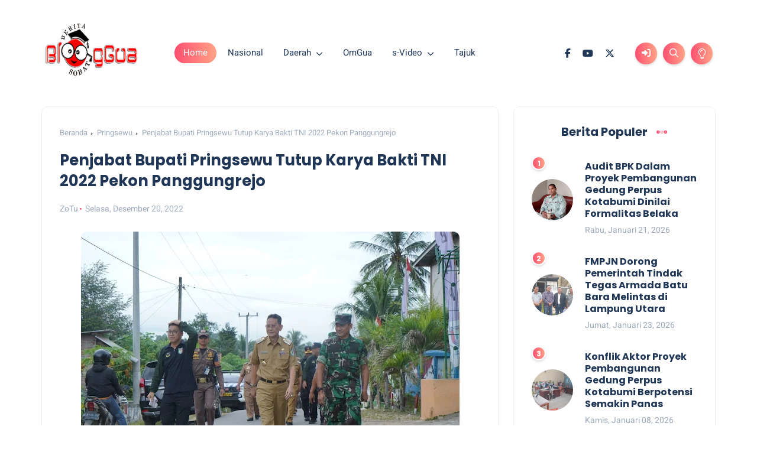

--- FILE ---
content_type: text/html; charset=utf-8
request_url: https://www.google.com/recaptcha/api2/aframe
body_size: 264
content:
<!DOCTYPE HTML><html><head><meta http-equiv="content-type" content="text/html; charset=UTF-8"></head><body><script nonce="9dUCeaks1bB2d5vhnc99hw">/** Anti-fraud and anti-abuse applications only. See google.com/recaptcha */ try{var clients={'sodar':'https://pagead2.googlesyndication.com/pagead/sodar?'};window.addEventListener("message",function(a){try{if(a.source===window.parent){var b=JSON.parse(a.data);var c=clients[b['id']];if(c){var d=document.createElement('img');d.src=c+b['params']+'&rc='+(localStorage.getItem("rc::a")?sessionStorage.getItem("rc::b"):"");window.document.body.appendChild(d);sessionStorage.setItem("rc::e",parseInt(sessionStorage.getItem("rc::e")||0)+1);localStorage.setItem("rc::h",'1769528289210');}}}catch(b){}});window.parent.postMessage("_grecaptcha_ready", "*");}catch(b){}</script></body></html>

--- FILE ---
content_type: text/javascript; charset=UTF-8
request_url: https://www.bloggua.co.id/feeds/posts/default/-/Berita%20Lampung?alt=json-in-script&max-results=6&callback=jQuery1124006773001648696342_1769528286751&_=1769528286752
body_size: 10159
content:
// API callback
jQuery1124006773001648696342_1769528286751({"version":"1.0","encoding":"UTF-8","feed":{"xmlns":"http://www.w3.org/2005/Atom","xmlns$openSearch":"http://a9.com/-/spec/opensearchrss/1.0/","xmlns$blogger":"http://schemas.google.com/blogger/2008","xmlns$georss":"http://www.georss.org/georss","xmlns$gd":"http://schemas.google.com/g/2005","xmlns$thr":"http://purl.org/syndication/thread/1.0","id":{"$t":"tag:blogger.com,1999:blog-1399324486837849669"},"updated":{"$t":"2026-01-27T19:03:23.452+07:00"},"category":[{"term":"Berita Lampung"},{"term":"Daerah"},{"term":"Bandar Lampung"},{"term":"Waykanan"},{"term":"nasional"},{"term":"Pringsewu"},{"term":"Lampung Utara"},{"term":"Lampung Barat"},{"term":"Tanggamus"},{"term":"Berita Legislatif"},{"term":"Lampung Tengah"},{"term":"Lampung Timur"},{"term":"TNI-POLRI"},{"term":"Pesisir Barat"},{"term":"Metro"},{"term":"Tulang Bawang"},{"term":"Mesuji"},{"term":"Berita Pemerintah"},{"term":"Sports"},{"term":"Lampung"},{"term":"Politik"},{"term":"AdsGov"},{"term":"Tulang Bawang Barat"},{"term":"Lampung Selatan"},{"term":"Misteri"},{"term":"OmGua"},{"term":"Jakarta"},{"term":"Riau"},{"term":"Bisnis"},{"term":"Kriminal"},{"term":"Pesawaran"},{"term":"Wisata"},{"term":"SiberVideo"},{"term":"Batam"},{"term":"Jawa Barat"},{"term":"Suarahati"},{"term":"Babel"},{"term":"Bogor"},{"term":"OpiniGua"},{"term":"Sleman"},{"term":"Sulawesi Selatan"},{"term":"lifestyle"},{"term":"Jawa Timur"},{"term":"Jawa Tengah"},{"term":"Menggala"},{"term":"NTB"},{"term":"NTT"},{"term":"Pemerintah"},{"term":"Sulawesi Barat"},{"term":"Sumatera Selatan"},{"term":"Tangerang Selatan"},{"term":"Yogyakarta"}],"title":{"type":"text","$t":"BlogGua"},"subtitle":{"type":"html","$t":"Informasi Berita dan Hiburan"},"link":[{"rel":"http://schemas.google.com/g/2005#feed","type":"application/atom+xml","href":"https:\/\/www.bloggua.co.id\/feeds\/posts\/default"},{"rel":"self","type":"application/atom+xml","href":"https:\/\/www.blogger.com\/feeds\/1399324486837849669\/posts\/default\/-\/Berita+Lampung?alt=json-in-script\u0026max-results=6"},{"rel":"alternate","type":"text/html","href":"https:\/\/www.bloggua.co.id\/search\/label\/Berita%20Lampung"},{"rel":"hub","href":"http://pubsubhubbub.appspot.com/"},{"rel":"next","type":"application/atom+xml","href":"https:\/\/www.blogger.com\/feeds\/1399324486837849669\/posts\/default\/-\/Berita+Lampung\/-\/Berita+Lampung?alt=json-in-script\u0026start-index=7\u0026max-results=6"}],"author":[{"name":{"$t":"BlogGua"},"uri":{"$t":"http:\/\/www.blogger.com\/profile\/14756585688366765768"},"email":{"$t":"noreply@blogger.com"},"gd$image":{"rel":"http://schemas.google.com/g/2005#thumbnail","width":"16","height":"16","src":"https:\/\/img1.blogblog.com\/img\/b16-rounded.gif"}}],"generator":{"version":"7.00","uri":"http://www.blogger.com","$t":"Blogger"},"openSearch$totalResults":{"$t":"4203"},"openSearch$startIndex":{"$t":"1"},"openSearch$itemsPerPage":{"$t":"6"},"entry":[{"id":{"$t":"tag:blogger.com,1999:blog-1399324486837849669.post-3611690745877755751"},"published":{"$t":"2025-11-30T19:14:00.004+07:00"},"updated":{"$t":"2025-11-30T19:14:42.670+07:00"},"category":[{"scheme":"http://www.blogger.com/atom/ns#","term":"Berita Lampung"}],"title":{"type":"text","$t":"Wagub Lampung Ikut Lakukan Penanaman 25.000 Mangrove"},"content":{"type":"html","$t":"\u003Ctable align=\"center\" cellpadding=\"0\" cellspacing=\"0\" class=\"tr-caption-container\" style=\"margin-left: auto; margin-right: auto;\"\u003E\u003Ctbody\u003E\u003Ctr\u003E\u003Ctd style=\"text-align: center;\"\u003E\u003Ca href=\"https:\/\/blogger.googleusercontent.com\/img\/b\/R29vZ2xl\/AVvXsEiWR-k8CENMre1rPpUFLnar-OtF-UGG7NjPHS4Sv6vrZWGzz_ue7Lu0ZpcBqKIRVxgYDva-OWJXvR9POONAO0JJM-fLOnh9XlZjFkya2rMPnfFnidcsArtdZgj5OTDtxsGkn9-sdTAH6M-bHS3eZ-r10f-1pUqueYHmp_lBmRMKgz-L_3HmXKSO4omV9rM\/s2697\/1000771261.jpg\" imageanchor=\"1\" style=\"margin-left: auto; margin-right: auto;\"\u003E\u003Cimg border=\"0\" data-original-height=\"2020\" data-original-width=\"2697\" height=\"240\" src=\"https:\/\/blogger.googleusercontent.com\/img\/b\/R29vZ2xl\/AVvXsEiWR-k8CENMre1rPpUFLnar-OtF-UGG7NjPHS4Sv6vrZWGzz_ue7Lu0ZpcBqKIRVxgYDva-OWJXvR9POONAO0JJM-fLOnh9XlZjFkya2rMPnfFnidcsArtdZgj5OTDtxsGkn9-sdTAH6M-bHS3eZ-r10f-1pUqueYHmp_lBmRMKgz-L_3HmXKSO4omV9rM\/s320\/1000771261.jpg\" width=\"320\" \/\u003E\u003C\/a\u003E\u003C\/td\u003E\u003C\/tr\u003E\u003Ctr\u003E\u003Ctd class=\"tr-caption\" style=\"text-align: center;\"\u003EMomen kegiatan\u003C\/td\u003E\u003C\/tr\u003E\u003C\/tbody\u003E\u003C\/table\u003E\u003Cp style=\"text-align: justify;\"\u003E\u003Cb\u003EBlogGua, Lampung\u003C\/b\u003E — Wakil Gubernur Lampung Jihan Nurlela memimpin kegiatan penanaman 25.000 bibit mangrove, di Marines Ecopark, Piabung, Pesawaran, Minggu (30\/11\/2025).\u003C\/p\u003E\u003Cp style=\"text-align: justify;\"\u003EKolaborasi penanaman 25.000 mangrove ini melibatkan Pemerintah Provinsi Lampung, PT Angkasa Pura Indonesia, Golden Tulip Springhill, Bank BRI, PLN, Pertamina, serta berbagai pihak lainnya.\u003C\/p\u003E\u003Cp style=\"text-align: justify;\"\u003EDalam sambutannya, Wagub Jihan menegaskan bahwa penanaman mangrove bukan sekadar kegiatan simbolis, melainkan langkah strategis melindungi pesisir dari ancaman abrasi, perubahan iklim, dan degradasi ekosistem.\u003C\/p\u003E\u003Cp style=\"text-align: justify;\"\u003E\"Pada hari ini ada tiga acara yang bersamaan yaitu penanaman mangrove bersamaan dengan HUT Korps Marinir, Acara bersama Menteri Pendidikan Dasar dan Menengah, dan Festival Way Kambas,\"\u0026nbsp;\u003C\/p\u003E\u003Cp style=\"text-align: justify;\"\u003E\"Dua Acara lainnya itu pesertanya banyak, kemudian saya menilai value-nya. Kenapa saya memilih untuk hadir menanam mangrove, karena saya menilai value-nya yang paling besar adalah kalau saya tidak menanam mangrove hari ini, bisa jadi pelaksanaan yang dilaksanakan Festival Way Kambas dan acara seremonial lainnya tidak terlaksana lagi tahun depan dikarenakan ada hal-hal yang sifatnya ekologis, bisa mengancam bumi kita kalau kita tidak melaksanakan hari ini,\" ujar Wagub Jihan.\u003C\/p\u003E\u003Cp style=\"text-align: justify;\"\u003EWagub Jihan juga menyampaikan keprihatinannya atas berbagai bencana ekologis yang melanda sejumlah wilayah di Sumatera dalam beberapa pekan terakhir.\u0026nbsp;\u003C\/p\u003E\u003Cp style=\"text-align: justify;\"\u003E\"Itu semua adalah akumulasi. Bukan sebab akibat dari satu dua hari, bukan sebab akibat satu dua orang, Tetapi memang sebuah akumulasi yang disebabkan oleh banyak aktivitas yang tidak bertanggung jawab. Banyak aktivitas yang menganggap bumi kita sebagai objek eksploitasi terus menerus tanpa memikirkan keseimbangan, Tanpa memikirkan keberlanjutan,\" ujar Wagub Jihan.\u003C\/p\u003E\u003Cp style=\"text-align: justify;\"\u003EMenurutnya, kondisi tersebut harus menjadi refleksi bahwa kerusakan alam telah terjadi nyata dan membutuhkan tindakan kolektif yang terencana.\u003C\/p\u003E\u003Cp style=\"text-align: justify;\"\u003E\"Bumi kita ini bukan objek eksploitasi. Bumi kita ini adalah rumah yang harus kita rawat, yang harus kita pikirkan bahwa ada manusia-manusia yang akan hidup\u0026nbsp; dikemudian hari, membutuhkan bumi sebagai rumah, membutuhkan bumi sebagai tempat untuk hidup, untuk menumbuhkan harapan, dan cita-cita dan lain sebagainya,\" ucapnya.\u003C\/p\u003E\u003Cp style=\"text-align: justify;\"\u003EWagub Jihan juga menekankan bahwa penanganan persoalan lingkungan tidak boleh berhenti pada saat bencana muncul, tetapi dimulai dari pencegahan.\u003C\/p\u003E\u003Cp style=\"text-align: justify;\"\u003E“Hari ini kita mengambil langkah nyata untuk memperbaiki semuanya. Hari ini kita menanam mangrove sebagai investasi masa depan, sehingga anak cucu kita dapat menikmati Lampung yang indah,” ujarnya.\u003C\/p\u003E\u003Cp style=\"text-align: justify;\"\u003ESebanyak 25.000 bibit mangrove ditanam pada kegiatan tersebut sebagai upaya memperkuat sabuk hijau pesisir dan mengurangi risiko abrasi maupun dampak perubahan iklim.\u003C\/p\u003E\u003Cp style=\"text-align: justify;\"\u003EWagub juga menyampaikan apresiasi kepada seluruh pihak yang terlibat, serta berharap kerja sama ini berlanjut secara konsisten.\u003C\/p\u003E\u003Cp style=\"text-align: justify;\"\u003E“Kolaborasi ini harus terus berlanjut, tidak berhenti pada seremonial. Lingkungan adalah tanggung jawab kita semua,” tegasnya.\u003C\/p\u003E\u003Cp style=\"text-align: justify;\"\u003EPenanaman mangrove ini diharapkan mampu memperkuat ekosistem pesisir sekaligus meningkatkan kesadaran masyarakat terkait pentingnya menjaga keseimbangan alam.\u003C\/p\u003E\u003Cp style=\"text-align: justify;\"\u003EUsai melakukan penanaman mangrove, Wakil Gubernur Lampung Jihan Nurlela menyempatkan diri menghadiri acara puncak peringatan ke-80. HUT Marinir.\u003C\/p\u003E\u003Cp style=\"text-align: justify;\"\u003EPada kesempatan itu, Wagub Jihan bersama Panglima Korps Marinir, Letnan Jendral TNI (Mar) Endi Supardi meninjau pelaksanaan Makan Bergizi Gratis.\u003C\/p\u003E\u003Cp style=\"text-align: justify;\"\u003ESejumlah rangkaian kegiatan yang dilaksanakan antara lain Marines Adventure Trail 2025, kegiatan bakti Sosial, dan bakti kesehatan sebagai wujud kepedulian Korps Marinir kepada masyarakat sekitar.\u003C\/p\u003E\u003Cp style=\"text-align: justify;\"\u003EAdapun kegiatan bakti sosial meliputi pembagian makanan bergizi gratis, pembagian sembako bagi warga kurang mampu, UMKM dan pasar murah untuk mendukung ekonomi lokal.\u003C\/p\u003E\u003Cp style=\"text-align: justify;\"\u003ESementara bakti kesehatan meliputi donor darah, pengobatan umum, pemeriksaan mata dan gigi, penyuluhan stunting bagi masyarakat dan keluarga muda. (Adpim)\u003C\/p\u003E\u003Cbr \/\u003E"},"link":[{"rel":"replies","type":"application/atom+xml","href":"https:\/\/www.bloggua.co.id\/feeds\/3611690745877755751\/comments\/default","title":"Posting Komentar"},{"rel":"replies","type":"text/html","href":"https:\/\/www.bloggua.co.id\/2025\/11\/wagub-lampung-ikut-lakukan-penanaman.html#comment-form","title":"0 Komentar"},{"rel":"edit","type":"application/atom+xml","href":"https:\/\/www.blogger.com\/feeds\/1399324486837849669\/posts\/default\/3611690745877755751"},{"rel":"self","type":"application/atom+xml","href":"https:\/\/www.blogger.com\/feeds\/1399324486837849669\/posts\/default\/3611690745877755751"},{"rel":"alternate","type":"text/html","href":"https:\/\/www.bloggua.co.id\/2025\/11\/wagub-lampung-ikut-lakukan-penanaman.html","title":"Wagub Lampung Ikut Lakukan Penanaman 25.000 Mangrove"}],"author":[{"name":{"$t":"ZoTu"},"uri":{"$t":"http:\/\/www.blogger.com\/profile\/08877522188503601686"},"email":{"$t":"noreply@blogger.com"},"gd$image":{"rel":"http://schemas.google.com/g/2005#thumbnail","width":"32","height":"32","src":"\/\/blogger.googleusercontent.com\/img\/b\/R29vZ2xl\/AVvXsEgIws7U-lWqUHI5W5BxSYfeBQ_BNUw7tOKgkXZ79hwJSs124Fw6fRX5pw1zFhm2HngQ3M_rGA6NOcXx4xPY3XGfX3R15gQtshO2_pniblp_fgbTsS9jRMktj9ior2RKpg\/s220\/fb1.png"}}],"media$thumbnail":{"xmlns$media":"http://search.yahoo.com/mrss/","url":"https:\/\/blogger.googleusercontent.com\/img\/b\/R29vZ2xl\/AVvXsEiWR-k8CENMre1rPpUFLnar-OtF-UGG7NjPHS4Sv6vrZWGzz_ue7Lu0ZpcBqKIRVxgYDva-OWJXvR9POONAO0JJM-fLOnh9XlZjFkya2rMPnfFnidcsArtdZgj5OTDtxsGkn9-sdTAH6M-bHS3eZ-r10f-1pUqueYHmp_lBmRMKgz-L_3HmXKSO4omV9rM\/s72-c\/1000771261.jpg","height":"72","width":"72"},"thr$total":{"$t":"0"}},{"id":{"$t":"tag:blogger.com,1999:blog-1399324486837849669.post-3919782049731263212"},"published":{"$t":"2025-11-30T19:10:00.000+07:00"},"updated":{"$t":"2025-11-30T19:10:04.666+07:00"},"category":[{"scheme":"http://www.blogger.com/atom/ns#","term":"Berita Lampung"}],"title":{"type":"text","$t":"Wagub Lampung Sambut Kunjungan Kerja Menteri Pendidikan"},"content":{"type":"html","$t":"\u003Ctable align=\"center\" cellpadding=\"0\" cellspacing=\"0\" class=\"tr-caption-container\" style=\"margin-left: auto; margin-right: auto;\"\u003E\u003Ctbody\u003E\u003Ctr\u003E\u003Ctd style=\"text-align: center;\"\u003E\u003Ca href=\"https:\/\/blogger.googleusercontent.com\/img\/b\/R29vZ2xl\/AVvXsEiEqxeaW_4zLyEv7cJb4kcwCm2cc4iG5ZS_XGrsuDYW1HOIgGl7_6IMYY03Ec55VssIHxCIAeMrZvlt3NaoDqPNN7CP4Q3DD_p7FdvfcIycuvJZ5ymPcPUzXzdJyET216u2meIJaXizVNn_BiM-_attniaVXWvlA9gCEiFygEQR4Ku2_x2VV1ppdVZI070\/s1143\/1000771246.jpg\" imageanchor=\"1\" style=\"margin-left: auto; margin-right: auto;\"\u003E\u003Cimg border=\"0\" data-original-height=\"762\" data-original-width=\"1143\" height=\"213\" src=\"https:\/\/blogger.googleusercontent.com\/img\/b\/R29vZ2xl\/AVvXsEiEqxeaW_4zLyEv7cJb4kcwCm2cc4iG5ZS_XGrsuDYW1HOIgGl7_6IMYY03Ec55VssIHxCIAeMrZvlt3NaoDqPNN7CP4Q3DD_p7FdvfcIycuvJZ5ymPcPUzXzdJyET216u2meIJaXizVNn_BiM-_attniaVXWvlA9gCEiFygEQR4Ku2_x2VV1ppdVZI070\/s320\/1000771246.jpg\" width=\"320\" \/\u003E\u003C\/a\u003E\u003C\/td\u003E\u003C\/tr\u003E\u003Ctr\u003E\u003Ctd class=\"tr-caption\" style=\"text-align: center;\"\u003EMomen kegiatan\u003C\/td\u003E\u003C\/tr\u003E\u003C\/tbody\u003E\u003C\/table\u003E\u003Cp style=\"text-align: justify;\"\u003E\u003Cb\u003EBlogGua, Lampung\u003C\/b\u003E — Wakil Gubernur Lampung Jihan Nurlela menyambut kedatangan Menteri Pendidikan Dasar dan Menengah RI , Abdul Mu’ti, di VIP Bandara Raden Inten II, Lampung Selatan, Minggu (30\/11\/2025) pagi.\u003C\/p\u003E\u003Cp style=\"text-align: justify;\"\u003EMenteri Abdul Mu’ti tiba di Lampung dalam rangka kunjungan kerja terkait Milad Muhammadiyah ke-113 yang berlangsung di Universitas Muhammadiyah Metro. Sekaligus meninjau pondok pesantren Al-Ghifari di Lampung Timur.\u003C\/p\u003E\u003Cp style=\"text-align: justify;\"\u003ESetibanya di bandara, ia langsung disambut oleh Wagub Jihan Nurlela beserta jajaran Pemerintah Provinsi Lampung, dan jajaran Muhammadiyah Lampung.\u003C\/p\u003E\u003Cp style=\"text-align: justify;\"\u003EAtas nama Pemerintah Provinsi Lampung, Wagub Jihan menyampaikan menyambut positif kunjungan kerja Menteri Pendidikan Dasar dan Menengah tersebut. Ia menuturkan bahwa sektor pendidikan merupakan prioritas daerah, sehingga koordinasi dengan pemerintah pusat menjadi hal penting.\u003C\/p\u003E\u003Cp style=\"text-align: justify;\"\u003E“Kehadiran Bapak Menteri di Lampung merupakan kesempatan berharga untuk memperkuat kolaborasi dalam pembangunan pendidikan,” ujarnya.\u003C\/p\u003E\u003Cp style=\"text-align: justify;\"\u003EUsai agenda penyambutan, rombongan menteri melanjutkan perjalanan menuju beberapa lokasi yang telah masuk dalam agenda resmi kunjungan kerja selama berada di Lampung. (Adpim)\u003C\/p\u003E"},"link":[{"rel":"replies","type":"application/atom+xml","href":"https:\/\/www.bloggua.co.id\/feeds\/3919782049731263212\/comments\/default","title":"Posting Komentar"},{"rel":"replies","type":"text/html","href":"https:\/\/www.bloggua.co.id\/2025\/11\/wagub-lampung-sambut-kunjungan-kerja.html#comment-form","title":"0 Komentar"},{"rel":"edit","type":"application/atom+xml","href":"https:\/\/www.blogger.com\/feeds\/1399324486837849669\/posts\/default\/3919782049731263212"},{"rel":"self","type":"application/atom+xml","href":"https:\/\/www.blogger.com\/feeds\/1399324486837849669\/posts\/default\/3919782049731263212"},{"rel":"alternate","type":"text/html","href":"https:\/\/www.bloggua.co.id\/2025\/11\/wagub-lampung-sambut-kunjungan-kerja.html","title":"Wagub Lampung Sambut Kunjungan Kerja Menteri Pendidikan"}],"author":[{"name":{"$t":"ZoTu"},"uri":{"$t":"http:\/\/www.blogger.com\/profile\/08877522188503601686"},"email":{"$t":"noreply@blogger.com"},"gd$image":{"rel":"http://schemas.google.com/g/2005#thumbnail","width":"32","height":"32","src":"\/\/blogger.googleusercontent.com\/img\/b\/R29vZ2xl\/AVvXsEgIws7U-lWqUHI5W5BxSYfeBQ_BNUw7tOKgkXZ79hwJSs124Fw6fRX5pw1zFhm2HngQ3M_rGA6NOcXx4xPY3XGfX3R15gQtshO2_pniblp_fgbTsS9jRMktj9ior2RKpg\/s220\/fb1.png"}}],"media$thumbnail":{"xmlns$media":"http://search.yahoo.com/mrss/","url":"https:\/\/blogger.googleusercontent.com\/img\/b\/R29vZ2xl\/AVvXsEiEqxeaW_4zLyEv7cJb4kcwCm2cc4iG5ZS_XGrsuDYW1HOIgGl7_6IMYY03Ec55VssIHxCIAeMrZvlt3NaoDqPNN7CP4Q3DD_p7FdvfcIycuvJZ5ymPcPUzXzdJyET216u2meIJaXizVNn_BiM-_attniaVXWvlA9gCEiFygEQR4Ku2_x2VV1ppdVZI070\/s72-c\/1000771246.jpg","height":"72","width":"72"},"thr$total":{"$t":"0"}},{"id":{"$t":"tag:blogger.com,1999:blog-1399324486837849669.post-1867674095215794337"},"published":{"$t":"2025-11-28T01:36:00.010+07:00"},"updated":{"$t":"2025-11-29T01:38:26.483+07:00"},"category":[{"scheme":"http://www.blogger.com/atom/ns#","term":"Berita Lampung"}],"title":{"type":"text","$t":"Pelantikan Pengurus Wilayah Apimsa Lampung"},"content":{"type":"html","$t":"\u003Ctable align=\"center\" cellpadding=\"0\" cellspacing=\"0\" class=\"tr-caption-container\" style=\"margin-left: auto; margin-right: auto;\"\u003E\u003Ctbody\u003E\u003Ctr\u003E\u003Ctd style=\"text-align: center;\"\u003E\u003Ca href=\"https:\/\/blogger.googleusercontent.com\/img\/b\/R29vZ2xl\/AVvXsEhdrk4zD3ZVFxsNhUa5ByU-8k71pBH4bDPvEAECQBhVqpxEEg-O2GwmFXXu_f9dD8LxotPNNdw3jkGdKeuDR9wlckptzzS2V1uO0Xgnbz22E6ddH8_4m2UftQY3okc3VftepTjh4rXTmVrIZ2HVDjW_YOgDj6VXMTRV7ZIDUAhUcqGobdtogs3_IEq7L8w\/s1600\/1000769038.jpg\" imageanchor=\"1\" style=\"margin-left: auto; margin-right: auto;\"\u003E\u003Cimg border=\"0\" data-original-height=\"1066\" data-original-width=\"1600\" height=\"213\" src=\"https:\/\/blogger.googleusercontent.com\/img\/b\/R29vZ2xl\/AVvXsEhdrk4zD3ZVFxsNhUa5ByU-8k71pBH4bDPvEAECQBhVqpxEEg-O2GwmFXXu_f9dD8LxotPNNdw3jkGdKeuDR9wlckptzzS2V1uO0Xgnbz22E6ddH8_4m2UftQY3okc3VftepTjh4rXTmVrIZ2HVDjW_YOgDj6VXMTRV7ZIDUAhUcqGobdtogs3_IEq7L8w\/s320\/1000769038.jpg\" width=\"320\" \/\u003E\u003C\/a\u003E\u003C\/td\u003E\u003C\/tr\u003E\u003Ctr\u003E\u003Ctd class=\"tr-caption\" style=\"text-align: center;\"\u003EMomen kegiatan\u003C\/td\u003E\u003C\/tr\u003E\u003C\/tbody\u003E\u003C\/table\u003E\u003Cp style=\"text-align: justify;\"\u003E\u003Cb\u003EBlogGua, Lampung\u003C\/b\u003E — Wakil Gubernur Lampung Jihan Nurlela menghadiri Acara Diseminasi Strategi Komunikasi Pemasaran melalui Media Digital yang dirangkaikan dengan Pelantikan Pengurus Wilayah Asosiasi Pengusaha Kecil Menengah Mikro Nusantara (Apimsa) Provinsi Lampung, di Hotel Radison Lampung, Bandarlampung, Jum'at (28\/11\/2025).\u003C\/p\u003E\u003Cp style=\"text-align: justify;\"\u003EAcara tersebut turut dihadiri Pembina Pengurus Pusat Apimsa Chusnunia Chalim, Ketua Umum Apimsa Neng Eem Marhamah Zulfa Hiz, Asisten Deputi Strategi Komunikasi Kementerian Pariwisata RI, Kepala Dinas Koperasi dan UKM Provinsi Lampung, serta jajaran pengurus APIMSA. Pelantikan dilakukan berdasarkan Surat Keputusan Pengurus Pusat Apimsa Nomor 6\/PP Apimsa .XI.2025, yang menetapkan Uswatun Hasanah sebagai Ketua Pengurus Wilayah Apimsa Provinsi Lampung.\u003C\/p\u003E\u003Cp style=\"text-align: justify;\"\u003EMengusung tagline “Pengusaha Bersatu, Nusantara Maju”, Apimsa diposisikan sebagai wadah strategis penguatan pelaku UMKM di seluruh Indonesia. Ketua Umum Apimsa, Neng Eem, menyampaikan bahwa asosiasi hadir untuk meningkatkan kapasitas pelaku usaha melalui pendampingan, advokasi, penguatan daya saing, hingga percepatan digitalisasi agar UMKM mampu memperluas pasar ke tingkat nasional bahkan internasional.\u003C\/p\u003E\u003Cp style=\"text-align: justify;\"\u003EDalam paparannya, ketua Apimsa juga menegaskan peran besar UMKM dalam menopang perekonomian nasional. Kontribusinya terhadap Produk Domestik Bruto mencapai 61 persen atau setara dengan nilai ekonomi sekitar Rp9.000 triliun atau tiga kali lipat dari APBN, serta menyerap 97 persen tenaga kerja nasional.\u003C\/p\u003E\u003Cp style=\"text-align: justify;\"\u003E“Artinya, UMKM adalah punggung perekonomian rakyat Indonesia. Karena itu, UMKM harus menjadi prioritas utama di daerah untuk mendorong pertumbuhan ekonomi, baik lokal maupun nasional,” tegasnya.\u003C\/p\u003E\u003Cp style=\"text-align: justify;\"\u003ESementara itu, Wakil Gubernur Jihan Nurlela menyampaikan bahwa pelantikan Pengurus Wilayah Apimsa Lampung memberikan energi baru bagi Pemerintah Provinsi Lampung dalam memperkuat ekosistem UMKM. Dengan jumlah pelaku UMKM yang mencapai sekitar 500 ribu, sektor ini menjadi salah satu pilar penting penggerak ekonomi daerah.\u003C\/p\u003E\u003Cp style=\"text-align: justify;\"\u003E“Pemerintah Provinsi dan Apimsa harus menjadi mitra strategis dalam menuntaskan berbagai tantangan UMKM lokal agar mereka semakin kompetitif menghadapi perubahan zaman,” ujar Wagub.\u003C\/p\u003E\u003Cp style=\"text-align: justify;\"\u003EDalam kesempatan tersebut, Wagub menyampaikan empat langkah strategis Pemerintah Provinsi Lampung dalam penguatan ekosistem UMKM:\u003C\/p\u003E\u003Cp style=\"text-align: justify;\"\u003E1. Pendirian Lampung UMKM Center sebagai pusat layanan satu pintu yang menyediakan pelatihan, pendampingan bisnis, digitalisasi, hingga inkubasi usaha.\u003C\/p\u003E\u003Cp style=\"text-align: justify;\"\u003E2. Program Desa UMKM Mandiri di setiap kabupaten\/kota didorong memiliki desa pionir UMKM yang terkoneksi dengan marketplace, memiliki standardisasi produk, serta mendapat pembinaan berkelanjutan.\u003C\/p\u003E\u003Cp style=\"text-align: justify;\"\u003E3. Perluasan Akses Pasar Nasional dan Global melalui fasilitasi kurasi nasional, keikutsertaan pada pameran luar daerah, dan pembukaan peluang ekspor melalui kerja sama dengan agregator dan investor.\u003C\/p\u003E\u003Cp style=\"text-align: justify;\"\u003E4. Penguatan Koperasi Modern untuk mendorong koperasi sebagai instrumen bersama dalam permodalan, pengadaan bahan baku, dan pemasaran kolektif yang lebih efisien.\u003C\/p\u003E\u003Cp style=\"text-align: justify;\"\u003E“UMKM Lampung bukan hanya harus bertahan, tetapi harus mampu menembus pasar nasional bahkan global. Ini bagian dari Visi Bersama Lampung Maju Menuju Indonesia Emas. UMKM adalah kunci keberhasilan visi tersebut,” tegas Wagub.\u003C\/p\u003E\u003Cp style=\"text-align: justify;\"\u003EMenutup sambutan, Wagub menyampaikan harapan agar pengurus Apimsa yang baru dilantik dapat menjadi garda terdepan dalam mempercepat kemajuan UMKM di seluruh Lampung. Ia menegaskan bahwa para pengurus perlu bekerja dengan cepat, tepat, dan kolaboratif, sementara Pemerintah Provinsi siap mendukung setiap langkah konkret yang memberikan manfaat langsung bagi masyarakat. (Adpim)\u003C\/p\u003E"},"link":[{"rel":"replies","type":"application/atom+xml","href":"https:\/\/www.bloggua.co.id\/feeds\/1867674095215794337\/comments\/default","title":"Posting Komentar"},{"rel":"replies","type":"text/html","href":"https:\/\/www.bloggua.co.id\/2025\/11\/pelantikan-pengurus-wilayah-apimsa.html#comment-form","title":"0 Komentar"},{"rel":"edit","type":"application/atom+xml","href":"https:\/\/www.blogger.com\/feeds\/1399324486837849669\/posts\/default\/1867674095215794337"},{"rel":"self","type":"application/atom+xml","href":"https:\/\/www.blogger.com\/feeds\/1399324486837849669\/posts\/default\/1867674095215794337"},{"rel":"alternate","type":"text/html","href":"https:\/\/www.bloggua.co.id\/2025\/11\/pelantikan-pengurus-wilayah-apimsa.html","title":"Pelantikan Pengurus Wilayah Apimsa Lampung"}],"author":[{"name":{"$t":"ZoTu"},"uri":{"$t":"http:\/\/www.blogger.com\/profile\/08877522188503601686"},"email":{"$t":"noreply@blogger.com"},"gd$image":{"rel":"http://schemas.google.com/g/2005#thumbnail","width":"32","height":"32","src":"\/\/blogger.googleusercontent.com\/img\/b\/R29vZ2xl\/AVvXsEgIws7U-lWqUHI5W5BxSYfeBQ_BNUw7tOKgkXZ79hwJSs124Fw6fRX5pw1zFhm2HngQ3M_rGA6NOcXx4xPY3XGfX3R15gQtshO2_pniblp_fgbTsS9jRMktj9ior2RKpg\/s220\/fb1.png"}}],"media$thumbnail":{"xmlns$media":"http://search.yahoo.com/mrss/","url":"https:\/\/blogger.googleusercontent.com\/img\/b\/R29vZ2xl\/AVvXsEhdrk4zD3ZVFxsNhUa5ByU-8k71pBH4bDPvEAECQBhVqpxEEg-O2GwmFXXu_f9dD8LxotPNNdw3jkGdKeuDR9wlckptzzS2V1uO0Xgnbz22E6ddH8_4m2UftQY3okc3VftepTjh4rXTmVrIZ2HVDjW_YOgDj6VXMTRV7ZIDUAhUcqGobdtogs3_IEq7L8w\/s72-c\/1000769038.jpg","height":"72","width":"72"},"thr$total":{"$t":"0"}},{"id":{"$t":"tag:blogger.com,1999:blog-1399324486837849669.post-35658348593841816"},"published":{"$t":"2025-11-28T01:33:00.009+07:00"},"updated":{"$t":"2025-11-29T01:35:54.990+07:00"},"category":[{"scheme":"http://www.blogger.com/atom/ns#","term":"Berita Lampung"}],"title":{"type":"text","$t":"Gubernur Lampung Pantau Langsung Tabligh Akbar Indonesia Berdoa di Kawasan Kota Baru"},"content":{"type":"html","$t":"\u003Ctable align=\"center\" cellpadding=\"0\" cellspacing=\"0\" class=\"tr-caption-container\" style=\"margin-left: auto; margin-right: auto;\"\u003E\u003Ctbody\u003E\u003Ctr\u003E\u003Ctd style=\"text-align: center;\"\u003E\u003Ca href=\"https:\/\/blogger.googleusercontent.com\/img\/b\/R29vZ2xl\/AVvXsEjEi06cdojehCzf_bMGmlP7Cbbfw1k3Npxlu6KnrHObYRiZALhRqS3PukaT5BQqAlaG7qLlR5pjhKq0ZTRgbmP1JGjOPJYYJsZHcPiXyqYxdOYSN-025tluuYPfhs3MaonONBvdtsOPSDJCHBeG8SIkVIVwV6ZqEKYXDEwGAZt3vA80_HnYKKM3JqHf2Ak\/s2560\/1000769010.jpg\" imageanchor=\"1\" style=\"margin-left: auto; margin-right: auto;\"\u003E\u003Cimg border=\"0\" data-original-height=\"1706\" data-original-width=\"2560\" height=\"213\" src=\"https:\/\/blogger.googleusercontent.com\/img\/b\/R29vZ2xl\/AVvXsEjEi06cdojehCzf_bMGmlP7Cbbfw1k3Npxlu6KnrHObYRiZALhRqS3PukaT5BQqAlaG7qLlR5pjhKq0ZTRgbmP1JGjOPJYYJsZHcPiXyqYxdOYSN-025tluuYPfhs3MaonONBvdtsOPSDJCHBeG8SIkVIVwV6ZqEKYXDEwGAZt3vA80_HnYKKM3JqHf2Ak\/s320\/1000769010.jpg\" width=\"320\" \/\u003E\u003C\/a\u003E\u003C\/td\u003E\u003C\/tr\u003E\u003Ctr\u003E\u003Ctd class=\"tr-caption\" style=\"text-align: center;\"\u003EMomen kegiatan\u003C\/td\u003E\u003C\/tr\u003E\u003C\/tbody\u003E\u003C\/table\u003E\u003Cp style=\"text-align: justify;\"\u003E\u003Cb\u003EBlogGua, Lampung\u003C\/b\u003E - Memastikan keamanan dan kenyamanan jemaah Ijtima Ulama Dunia, Gubernur Lampung Rahmat Mirzani Djausal melakukan monitoring langsung terhadap pelaksanaan Tabligh Akbar Indonesia Berdoa yang digelar dari tanggal 28-30 November 2025 di kawasan Kota Baru, Lampung Selatan, Jum'at (28\/11\/2025).\u003C\/p\u003E\u003Cp style=\"text-align: justify;\"\u003ELangkah ini sebagai bentuk komitmen dalam memastikan kehadiran negara dan pemerintah dalam mewujudkan kegiatan keagamaan berskala besar dapat berjalan aman, tertib dan khusyuk.\u003C\/p\u003E\u003Cp style=\"text-align: justify;\"\u003EPemprov Lampung memastikan kesiapan layanan kesehatan, dengan menyiagakan petugas kesehatan pada posko-posko yang ada, agar kebutuhan medis peserta dapat terpenuhi.\u003C\/p\u003E\u003Cp style=\"text-align: justify;\"\u003ESelain itu, Pemprov Lampung juga mendukung penyediaan fasilitas teknis dan logistik untuk penyelenggaraan acara memperlancar distribusi kebutuhan peserta selama kegiatan.\u003C\/p\u003E\u003Cp style=\"text-align: justify;\"\u003ESebagai bentuk dukungan, sebelumnya Pemprov Lampung telah melakukan sejumlah perbaikan fasilitas di sekitar kawasan Kota Baru, termasuk penambalan jalan yang rusak dan peningkatan akses menuju lokasi kegiatan.\u003C\/p\u003E\u003Cp style=\"text-align: justify;\"\u003EDiperkirakan puluhan ribu jemaah telah hadir dalam acara ini baik dari seluruh penjuru daerah se-Indonesia maupun peserta internasional yang diklaim berasal lebih dari 40 negara, termasuk Amerika Serikat, Kanada, Australia, beberapa negara Eropa, serta negara-negara di Afrika dan Asia.\u003C\/p\u003E\u003Cp style=\"text-align: justify;\"\u003EPanitia ijtima sendiri menyatakan bahwa telah menyiapkan 3.500 fasilitas mandi, cuci, kakus (MCK) dan 200 dapur umum untuk memenuhi kebutuhan logistik selama kegiatan berlangsung.\u003C\/p\u003E\u003Cp style=\"text-align: justify;\"\u003ELebih dari itu, acara ini dipandang tidak semata sebagai kegiatan keagamaan, tetapi juga sebagai momentum untuk menggairahkan aktivitas ekonomi lokal seperti konsumsi, transportasi, dan layanan terkait akan meningkat selama jamaah berdatangan.\u003C\/p\u003E\u003Cp style=\"text-align: justify;\"\u003EMelalui kegiatan besar seperti Indonesia Berdoa, Pemprov Lampung menegaskan komitmen untuk terus mendukung program-program keagamaan, sosial, dan kemasyarakatan yang memberikan manfaat luas bagi masyarakat.\u003C\/p\u003E\u003Cp style=\"text-align: justify;\"\u003EDiharapkan semangat kebersamaan dan doa bersama ini dapat membawa keberkahan serta memperkuat harmoni di Provinsi Lampung.(Adpim)\u003C\/p\u003E"},"link":[{"rel":"replies","type":"application/atom+xml","href":"https:\/\/www.bloggua.co.id\/feeds\/35658348593841816\/comments\/default","title":"Posting Komentar"},{"rel":"replies","type":"text/html","href":"https:\/\/www.bloggua.co.id\/2025\/11\/gubernur-lampung-pantau-langsung.html#comment-form","title":"0 Komentar"},{"rel":"edit","type":"application/atom+xml","href":"https:\/\/www.blogger.com\/feeds\/1399324486837849669\/posts\/default\/35658348593841816"},{"rel":"self","type":"application/atom+xml","href":"https:\/\/www.blogger.com\/feeds\/1399324486837849669\/posts\/default\/35658348593841816"},{"rel":"alternate","type":"text/html","href":"https:\/\/www.bloggua.co.id\/2025\/11\/gubernur-lampung-pantau-langsung.html","title":"Gubernur Lampung Pantau Langsung Tabligh Akbar Indonesia Berdoa di Kawasan Kota Baru"}],"author":[{"name":{"$t":"ZoTu"},"uri":{"$t":"http:\/\/www.blogger.com\/profile\/08877522188503601686"},"email":{"$t":"noreply@blogger.com"},"gd$image":{"rel":"http://schemas.google.com/g/2005#thumbnail","width":"32","height":"32","src":"\/\/blogger.googleusercontent.com\/img\/b\/R29vZ2xl\/AVvXsEgIws7U-lWqUHI5W5BxSYfeBQ_BNUw7tOKgkXZ79hwJSs124Fw6fRX5pw1zFhm2HngQ3M_rGA6NOcXx4xPY3XGfX3R15gQtshO2_pniblp_fgbTsS9jRMktj9ior2RKpg\/s220\/fb1.png"}}],"media$thumbnail":{"xmlns$media":"http://search.yahoo.com/mrss/","url":"https:\/\/blogger.googleusercontent.com\/img\/b\/R29vZ2xl\/AVvXsEjEi06cdojehCzf_bMGmlP7Cbbfw1k3Npxlu6KnrHObYRiZALhRqS3PukaT5BQqAlaG7qLlR5pjhKq0ZTRgbmP1JGjOPJYYJsZHcPiXyqYxdOYSN-025tluuYPfhs3MaonONBvdtsOPSDJCHBeG8SIkVIVwV6ZqEKYXDEwGAZt3vA80_HnYKKM3JqHf2Ak\/s72-c\/1000769010.jpg","height":"72","width":"72"},"thr$total":{"$t":"0"}},{"id":{"$t":"tag:blogger.com,1999:blog-1399324486837849669.post-6700808981155738575"},"published":{"$t":"2025-11-27T15:17:00.002+07:00"},"updated":{"$t":"2025-11-27T15:17:27.437+07:00"},"category":[{"scheme":"http://www.blogger.com/atom/ns#","term":"Berita Lampung"}],"title":{"type":"text","$t":"Pemprov Lampung dan Bengkulu Sepakat Perkuat Kerja Sama"},"content":{"type":"html","$t":"\u003Ctable align=\"center\" cellpadding=\"0\" cellspacing=\"0\" class=\"tr-caption-container\" style=\"margin-left: auto; margin-right: auto;\"\u003E\u003Ctbody\u003E\u003Ctr\u003E\u003Ctd style=\"text-align: center;\"\u003E\u003Ca href=\"https:\/\/blogger.googleusercontent.com\/img\/b\/R29vZ2xl\/AVvXsEikoSGKkP8zvl6Kd_CioWzOClbbylKEfAH1JLqtgPIiXfMYG8X7J4EXDt5AOGLZ31IRAbFjIoAakSSZb08N3GFy5iQoE5RTj3tIadXVoQYTKNlvMUs5WPW5K16C7gcBqONzYQH8kdaSYN2gF4xYJ-BrkHCwSTIuxXMGTD3v_bC1bSjZLk5V_GYrqDxOl78\/s1600\/1000766482.jpg\" imageanchor=\"1\" style=\"margin-left: auto; margin-right: auto;\"\u003E\u003Cimg border=\"0\" data-original-height=\"1066\" data-original-width=\"1600\" height=\"213\" src=\"https:\/\/blogger.googleusercontent.com\/img\/b\/R29vZ2xl\/AVvXsEikoSGKkP8zvl6Kd_CioWzOClbbylKEfAH1JLqtgPIiXfMYG8X7J4EXDt5AOGLZ31IRAbFjIoAakSSZb08N3GFy5iQoE5RTj3tIadXVoQYTKNlvMUs5WPW5K16C7gcBqONzYQH8kdaSYN2gF4xYJ-BrkHCwSTIuxXMGTD3v_bC1bSjZLk5V_GYrqDxOl78\/s320\/1000766482.jpg\" width=\"320\" \/\u003E\u003C\/a\u003E\u003C\/td\u003E\u003C\/tr\u003E\u003Ctr\u003E\u003Ctd class=\"tr-caption\" style=\"text-align: center;\"\u003EMomen kegiatan\u003C\/td\u003E\u003C\/tr\u003E\u003C\/tbody\u003E\u003C\/table\u003E\u003Cp style=\"text-align: justify;\"\u003E\u003Cb\u003EBlogGua, Lampung\u003C\/b\u003E — Pemerintah Provinsi Lampung dan Pemprov Bengkulu menandatangani kesepakatan bersama untuk mengoptimalkan pelaksanaan pembangunan daerah, meningkatkan kualitas pelayanan publik, serta mendorong kesejahteraan masyarakat.\u003C\/p\u003E\u003Cp style=\"text-align: justify;\"\u003EPenandatanganan dilakukan oleh Gubernur Lampung Rahmat Mirzani Djausal dan Gubernur Bengkulu Helmi Hasan, di Ruang Rapat Utama Komplek Kantor Gubernur Lampung, Bandarlampung, Kamis (27\/11\/2025).\u003C\/p\u003E\u003Cp style=\"text-align: justify;\"\u003EKesepakatan tersebut tertuang dalam Naskah Kesepakatan Bersama (KSB) tentang Kerja Sama Pembangunan Daerah.\u003C\/p\u003E\u003Cp style=\"text-align: justify;\"\u003EDalam kesempatannya, Gubernur Mirza menyampaikan bahwa kerja sama antardaerah memiliki peran penting dalam meningkatkan efektivitas pembangunan terutama peningkatan kualitas sumber daya manusia (SDM), penguatan ekonomi rakyat, dan stabilitas pangan, serta memberikan manfaat langsung bagi masyarakat.\u003C\/p\u003E\u003Cp style=\"text-align: justify;\"\u003E“Kerja sama ini harus memberi dampak nyata, bukan hanya bagi pemerintah, tetapi terutama bagi masyarakat. Tujuan utama kita adalah meningkatkan kesejahteraan dan memperkuat kualitas hidup warga Lampung dan Bengkulu,” ujarnya.\u003C\/p\u003E\u003Cp style=\"text-align: justify;\"\u003EGubernur Mirza berharap kesepakatan ini menjadi langkah awal kerja sama yang lebih konkret dan berkelanjutan di berbagai sektor strategis.\u003C\/p\u003E\u003Cp style=\"text-align: justify;\"\u003E“Saya yakin Lampung dan Bengkulu bisa menjadi model kerja sama antardaerah yang mengedepankan nilai kebermanfaatan bagi masyarakat. Semoga MoU hari ini menjadi langkah nyata untuk kemajuan bersama,” ujarnya.\u003C\/p\u003E\u003Cp style=\"text-align: justify;\"\u003EDalam kesempatan yang sama, Gubernur Bengkulu Helmi Hasan memberikan apresiasi kepada Gubernur Mirza atas berbagai program pembangunan di Lampung. Ia menyatakan bahwa Bengkulu siap belajar dan mengadopsi program-program baik yang telah berhasil diterapkan di Lampung.\u003C\/p\u003E\u003Cp style=\"text-align: justify;\"\u003E“Di Lampung, Pak Gubernur Mirza luar biasa. Kami memantau dan memonitor, dan banyak sekali program kebaikan yang telah beliau torehkan. Kami ingin kebaikan di Lampung bisa ada di Bengkulu, dan sebaliknya,” ujar Gubernur Helmi.\u003C\/p\u003E\u003Cp style=\"text-align: justify;\"\u003EHelmi menegaskan bahwa MoU ini bukan sekadar seremoni, melainkan harus ditindaklanjuti oleh seluruh OPD kedua provinsi.\u003C\/p\u003E\u003Cp style=\"text-align: justify;\"\u003E“Kerja sama ini mencakup pendidikan, kesehatan, infrastruktur, pelayanan publik, dan banyak hal lainnya. Setelah kunjungan kami ke Lampung, kami juga berharap ada kunjungan balasan agar pertukaran pengetahuan dan praktik baik bisa berjalan optimal,” ujarnya.\u003C\/p\u003E\u003Cp style=\"text-align: justify;\"\u003EKerja sama antara Pemprov Lampung dan Pemprov Bengkulu mencakup 37 urusan, meliputi:\u003C\/p\u003E\u003Cp style=\"text-align: justify;\"\u003Ea. Urusan pemerintahan wajib yang berkaitan dengan pelayanan dasar;\u003C\/p\u003E\u003Cp style=\"text-align: justify;\"\u003Eb. Urusan pemerintahan wajib yang tidak berkaitan dengan pelayanan dasar;\u003C\/p\u003E\u003Cp style=\"text-align: justify;\"\u003Ec. Urusan pemerintahan;\u003C\/p\u003E\u003Cp style=\"text-align: justify;\"\u003Ed. Unsur penunjang yang menjadi kewenangan daerah. (Adpim)\u003C\/p\u003E"},"link":[{"rel":"replies","type":"application/atom+xml","href":"https:\/\/www.bloggua.co.id\/feeds\/6700808981155738575\/comments\/default","title":"Posting Komentar"},{"rel":"replies","type":"text/html","href":"https:\/\/www.bloggua.co.id\/2025\/11\/pemprov-lampung-dan-bengkulu-sepakat.html#comment-form","title":"0 Komentar"},{"rel":"edit","type":"application/atom+xml","href":"https:\/\/www.blogger.com\/feeds\/1399324486837849669\/posts\/default\/6700808981155738575"},{"rel":"self","type":"application/atom+xml","href":"https:\/\/www.blogger.com\/feeds\/1399324486837849669\/posts\/default\/6700808981155738575"},{"rel":"alternate","type":"text/html","href":"https:\/\/www.bloggua.co.id\/2025\/11\/pemprov-lampung-dan-bengkulu-sepakat.html","title":"Pemprov Lampung dan Bengkulu Sepakat Perkuat Kerja Sama"}],"author":[{"name":{"$t":"ZoTu"},"uri":{"$t":"http:\/\/www.blogger.com\/profile\/08877522188503601686"},"email":{"$t":"noreply@blogger.com"},"gd$image":{"rel":"http://schemas.google.com/g/2005#thumbnail","width":"32","height":"32","src":"\/\/blogger.googleusercontent.com\/img\/b\/R29vZ2xl\/AVvXsEgIws7U-lWqUHI5W5BxSYfeBQ_BNUw7tOKgkXZ79hwJSs124Fw6fRX5pw1zFhm2HngQ3M_rGA6NOcXx4xPY3XGfX3R15gQtshO2_pniblp_fgbTsS9jRMktj9ior2RKpg\/s220\/fb1.png"}}],"media$thumbnail":{"xmlns$media":"http://search.yahoo.com/mrss/","url":"https:\/\/blogger.googleusercontent.com\/img\/b\/R29vZ2xl\/AVvXsEikoSGKkP8zvl6Kd_CioWzOClbbylKEfAH1JLqtgPIiXfMYG8X7J4EXDt5AOGLZ31IRAbFjIoAakSSZb08N3GFy5iQoE5RTj3tIadXVoQYTKNlvMUs5WPW5K16C7gcBqONzYQH8kdaSYN2gF4xYJ-BrkHCwSTIuxXMGTD3v_bC1bSjZLk5V_GYrqDxOl78\/s72-c\/1000766482.jpg","height":"72","width":"72"},"thr$total":{"$t":"0"}},{"id":{"$t":"tag:blogger.com,1999:blog-1399324486837849669.post-7702201238054898251"},"published":{"$t":"2025-11-27T15:12:00.001+07:00"},"updated":{"$t":"2025-11-27T15:15:19.869+07:00"},"category":[{"scheme":"http://www.blogger.com/atom/ns#","term":"Berita Lampung"}],"title":{"type":"text","$t":"Gubernur Mirza dan Gubernur Helmi Hasan Teken MoU Strategis Kerjasama Lampung-Bengkulu"},"content":{"type":"html","$t":"\u003Ctable align=\"center\" cellpadding=\"0\" cellspacing=\"0\" class=\"tr-caption-container\" style=\"margin-left: auto; margin-right: auto;\"\u003E\u003Ctbody\u003E\u003Ctr\u003E\u003Ctd style=\"text-align: center;\"\u003E\u003Ca href=\"https:\/\/blogger.googleusercontent.com\/img\/b\/R29vZ2xl\/AVvXsEjH67GoJPATMHVELlSqUp8nY_jeXigQADnrCTcAgH941I7BGUSrJCaBYaKqnBHLuWa-uU5lIm1nwYkctUzSpjpsnY5GHFc6UZkDhbXAgwVs_QBGSLOOXyMa8VqfUmtz8_fJRxTN2MAr-iyJxEcsVeVBXIGLoJhAYAA04KI2bONo9PpxqzI-vW9N75XieBo\/s1280\/1000766287.jpg\" imageanchor=\"1\" style=\"margin-left: auto; margin-right: auto;\"\u003E\u003Cimg border=\"0\" data-original-height=\"855\" data-original-width=\"1280\" height=\"214\" src=\"https:\/\/blogger.googleusercontent.com\/img\/b\/R29vZ2xl\/AVvXsEjH67GoJPATMHVELlSqUp8nY_jeXigQADnrCTcAgH941I7BGUSrJCaBYaKqnBHLuWa-uU5lIm1nwYkctUzSpjpsnY5GHFc6UZkDhbXAgwVs_QBGSLOOXyMa8VqfUmtz8_fJRxTN2MAr-iyJxEcsVeVBXIGLoJhAYAA04KI2bONo9PpxqzI-vW9N75XieBo\/s320\/1000766287.jpg\" width=\"320\" \/\u003E\u003C\/a\u003E\u003C\/td\u003E\u003C\/tr\u003E\u003Ctr\u003E\u003Ctd class=\"tr-caption\" style=\"text-align: center;\"\u003EMomen kegiatan\u003C\/td\u003E\u003C\/tr\u003E\u003C\/tbody\u003E\u003C\/table\u003E\u003Cp style=\"text-align: justify;\"\u003E\u003Cb\u003EBlogGua, Lampung\u003C\/b\u003E - Pemerintah Provinsi Lampung dan Pemerintah Provinsi Bengkulu secara resmi menandatangani Kesepakatan Bersama (MoU) tentang Pengembangan Potensi Daerah dan Pelayanan Publik.\u003C\/p\u003E\u003Cp style=\"text-align: justify;\"\u003EPenandatanganan dilakukan oleh Gubernur Rahmat Mirzani Djausal bersama Gubernur Bengkulu Helmi Hasan.\u0026nbsp; Penandatanganan berlangsung di Ruang Rapat Utama Kantor Gubernur Lampung, Kamis (27\/11\/2025).\u003C\/p\u003E\u003Cp style=\"text-align: justify;\"\u003E​Gubernur Rahmat Mirzani Djausal menyampaikan bahwa kerja sama ini merupakan momentum bersejarah untuk memperkuat sinergi antara dua provinsi yang memiliki akar sejarah yang sama di Sumatera bagian Selatan. Gubernur menekankan bahwa tujuan utama MoU ini adalah mewujudkan kesejahteraan dan kemakmuran masyarakat kedua daerah.\u003C\/p\u003E\u003Cp style=\"text-align: justify;\"\u003E​Gubernur Mirza menggarisbawahi tiga pilar utama yang menjadi fokus kerja sama :\u003C\/p\u003E\u003Cp style=\"text-align: justify;\"\u003E1. ​Peningkatan Kualitas SDM\u003C\/p\u003E\u003Cp style=\"text-align: justify;\"\u003EGubernur Mirza menyoroti bahwa perbaikan Sumber Daya Manusia (SDM) adalah kunci untuk mencapai visi Indonesia Emas 2045. Ia menegaskan bahwa SDM yang unggul harus didasarkan pada moral, integritas, dan nilai-nilai keagamaan, yang pembinaannya dimulai dari lingkungan keluarga. Ia mengungkapkan keprihatinan atas tingginya angka lulusan SMA\/SMP di Lampung yang tidak melanjutkan pendidikan sehingga menghasilkan SDM yang tidak memiliki daya saing dan berpotensi menjadi pengangguran, yang kemudian berdampak pada isu sosial seperti tingginya pengiriman Tenaga Kerja Indonesia (TKI) dan tingkat perceraian.\u003C\/p\u003E\u003Cp style=\"text-align: justify;\"\u003E2. ​Kemandirian Pangan dan Ekonomi Inklusif\u003C\/p\u003E\u003Cp style=\"text-align: justify;\"\u003EKerja sama akan difokuskan pada penguatan pertumbuhan ekonomi yang inklusif, yakni yang terintegrasi dengan masyarakat lokal. Kemandirian pangan harus menjadi prioritas utama untuk menjamin ketersediaan pangan murah bagi masyarakat, serta mengendalikan inflasi.\u0026nbsp;\u003C\/p\u003E\u003Cp style=\"text-align: justify;\"\u003E3. ​Hilirisasi Komoditas Unggulan\u003C\/p\u003E\u003Cp style=\"text-align: justify;\"\u003EGubernur Mirza mendorong strategi hilirisasi (peningkatan nilai tambah) pada komoditas unggulan bersama seperti kopi dan sawit. Ia secara spesifik menyebut potensi besar kopi Bengkulu dan Lampung yang memiliki karakter kuat dan mahal, namun selama ini diekspor dalam bentuk biji mentah (green bean) sehingga nilai tambahnya dinikmati pihak luar. Dengan hilirisasi, potensi ekonomi kopi yang saat ini berkisar Rp18-20 triliun per tahun diperkirakan dapat meningkat hingga Rp35-40 triliun per tahun, yang akan meningkatkan Produk Domestik Regional Bruto (PDRB) kedua provinsi.\u003C\/p\u003E\u003Cp style=\"text-align: justify;\"\u003E​Gubernur Mirza selanjutnya menyampaikan visi strategis, yakni menjadikan Lampung dan Bengkulu sebagai model kerja sama yang tidak hanya menyejahterakan masyarakat sendiri, tetapi juga berupaya menjadi lumbung pangan nasional.\u003C\/p\u003E\u003Cp style=\"text-align: justify;\"\u003E​\"Kita buat visi baru, pak gub, bagaimana bengkulu-lampung akan memberi makan provinsi-provinsi lain yang ada di Indonesia. Saya yakin, kalau kerja sama dengan orang saleh akan banyak keberkahannya,\" pungkas Gubernur Mirza, sembari berharap MoU ini menjadi langkah nyata yang mengedepankan nilai-nilai religius dan keadilan dalam mencapai kemakmuran.\u003C\/p\u003E\u003Cp style=\"text-align: justify;\"\u003ESementara itu, Gubernur Bengkulu Helmi Hasan, menegaskan bahwa Penandatanganan Kesepakatan Bersama (MoU) dengan Pemerintah Provinsi Lampung adalah wujud komitmen nyata untuk memperkuat kerja sama antar-daerah guna mengakselerasi peningkatan kesejahteraan dan kebahagiaan masyarakat.\u003C\/p\u003E\u003Cp style=\"text-align: justify;\"\u003EGubernur Helmi Hasan menekankan filosofi pembangunan yang diusung Bengkulu, yakni \"Mitigasi Langit\". Filosofi ini berlandaskan pada prinsip kedermawanan dan memastikan bahwa pembangunan tidak boleh mendatangkan penderitaan, melainkan menjamin hak-hak dasar rakyat.\u003C\/p\u003E\u003Cp style=\"text-align: justify;\"\u003E​\"Mitigasi langit adalah Tolong yang di bumi, yang di langit akan menolongmu. Kami ingin memastikan setiap masyarakat Bengkulu dan Lampung mendapatkan hak-haknya. Pembangunan harus menjadi alat untuk meningkatkan kebahagiaan, bukan distorsi yang menyingkirkan masyarakat,\" ujar Gubernur Helmi.\u003C\/p\u003E\u003Cp style=\"text-align: justify;\"\u003EMoU ini juga disederhanakan dengan slogan persahabatan \"Makan-makan, Jalan-jalan\", sebagai upaya untuk saling mempromosikan pariwisata. Gubernur Helmi Hasan mengundang masyarakat Lampung untuk berwisata ke Bengkulu. (Kmf)\u003C\/p\u003E"},"link":[{"rel":"replies","type":"application/atom+xml","href":"https:\/\/www.bloggua.co.id\/feeds\/7702201238054898251\/comments\/default","title":"Posting Komentar"},{"rel":"replies","type":"text/html","href":"https:\/\/www.bloggua.co.id\/2025\/11\/gubernur-mirza-dan-gubernur-helmi-hasan.html#comment-form","title":"0 Komentar"},{"rel":"edit","type":"application/atom+xml","href":"https:\/\/www.blogger.com\/feeds\/1399324486837849669\/posts\/default\/7702201238054898251"},{"rel":"self","type":"application/atom+xml","href":"https:\/\/www.blogger.com\/feeds\/1399324486837849669\/posts\/default\/7702201238054898251"},{"rel":"alternate","type":"text/html","href":"https:\/\/www.bloggua.co.id\/2025\/11\/gubernur-mirza-dan-gubernur-helmi-hasan.html","title":"Gubernur Mirza dan Gubernur Helmi Hasan Teken MoU Strategis Kerjasama Lampung-Bengkulu"}],"author":[{"name":{"$t":"ZoTu"},"uri":{"$t":"http:\/\/www.blogger.com\/profile\/08877522188503601686"},"email":{"$t":"noreply@blogger.com"},"gd$image":{"rel":"http://schemas.google.com/g/2005#thumbnail","width":"32","height":"32","src":"\/\/blogger.googleusercontent.com\/img\/b\/R29vZ2xl\/AVvXsEgIws7U-lWqUHI5W5BxSYfeBQ_BNUw7tOKgkXZ79hwJSs124Fw6fRX5pw1zFhm2HngQ3M_rGA6NOcXx4xPY3XGfX3R15gQtshO2_pniblp_fgbTsS9jRMktj9ior2RKpg\/s220\/fb1.png"}}],"media$thumbnail":{"xmlns$media":"http://search.yahoo.com/mrss/","url":"https:\/\/blogger.googleusercontent.com\/img\/b\/R29vZ2xl\/AVvXsEjH67GoJPATMHVELlSqUp8nY_jeXigQADnrCTcAgH941I7BGUSrJCaBYaKqnBHLuWa-uU5lIm1nwYkctUzSpjpsnY5GHFc6UZkDhbXAgwVs_QBGSLOOXyMa8VqfUmtz8_fJRxTN2MAr-iyJxEcsVeVBXIGLoJhAYAA04KI2bONo9PpxqzI-vW9N75XieBo\/s72-c\/1000766287.jpg","height":"72","width":"72"},"thr$total":{"$t":"0"}}]}});

--- FILE ---
content_type: text/javascript; charset=UTF-8
request_url: https://www.bloggua.co.id/feeds/posts/default/-/Pringsewu?alt=json-in-script&callback=relpostimgcuplik&max-results=10
body_size: 13867
content:
// API callback
relpostimgcuplik({"version":"1.0","encoding":"UTF-8","feed":{"xmlns":"http://www.w3.org/2005/Atom","xmlns$openSearch":"http://a9.com/-/spec/opensearchrss/1.0/","xmlns$blogger":"http://schemas.google.com/blogger/2008","xmlns$georss":"http://www.georss.org/georss","xmlns$gd":"http://schemas.google.com/g/2005","xmlns$thr":"http://purl.org/syndication/thread/1.0","id":{"$t":"tag:blogger.com,1999:blog-1399324486837849669"},"updated":{"$t":"2026-01-27T19:03:23.452+07:00"},"category":[{"term":"Berita Lampung"},{"term":"Daerah"},{"term":"Bandar Lampung"},{"term":"Waykanan"},{"term":"nasional"},{"term":"Pringsewu"},{"term":"Lampung Utara"},{"term":"Lampung Barat"},{"term":"Tanggamus"},{"term":"Berita Legislatif"},{"term":"Lampung Tengah"},{"term":"Lampung Timur"},{"term":"TNI-POLRI"},{"term":"Pesisir Barat"},{"term":"Metro"},{"term":"Tulang Bawang"},{"term":"Mesuji"},{"term":"Berita Pemerintah"},{"term":"Sports"},{"term":"Lampung"},{"term":"Politik"},{"term":"AdsGov"},{"term":"Tulang Bawang Barat"},{"term":"Lampung Selatan"},{"term":"Misteri"},{"term":"OmGua"},{"term":"Jakarta"},{"term":"Riau"},{"term":"Bisnis"},{"term":"Kriminal"},{"term":"Pesawaran"},{"term":"Wisata"},{"term":"SiberVideo"},{"term":"Batam"},{"term":"Jawa Barat"},{"term":"Suarahati"},{"term":"Babel"},{"term":"Bogor"},{"term":"OpiniGua"},{"term":"Sleman"},{"term":"Sulawesi Selatan"},{"term":"lifestyle"},{"term":"Jawa Timur"},{"term":"Jawa Tengah"},{"term":"Menggala"},{"term":"NTB"},{"term":"NTT"},{"term":"Pemerintah"},{"term":"Sulawesi Barat"},{"term":"Sumatera Selatan"},{"term":"Tangerang Selatan"},{"term":"Yogyakarta"}],"title":{"type":"text","$t":"BlogGua"},"subtitle":{"type":"html","$t":"Informasi Berita dan Hiburan"},"link":[{"rel":"http://schemas.google.com/g/2005#feed","type":"application/atom+xml","href":"https:\/\/www.bloggua.co.id\/feeds\/posts\/default"},{"rel":"self","type":"application/atom+xml","href":"https:\/\/www.blogger.com\/feeds\/1399324486837849669\/posts\/default\/-\/Pringsewu?alt=json-in-script\u0026max-results=10"},{"rel":"alternate","type":"text/html","href":"https:\/\/www.bloggua.co.id\/search\/label\/Pringsewu"},{"rel":"hub","href":"http://pubsubhubbub.appspot.com/"},{"rel":"next","type":"application/atom+xml","href":"https:\/\/www.blogger.com\/feeds\/1399324486837849669\/posts\/default\/-\/Pringsewu\/-\/Pringsewu?alt=json-in-script\u0026start-index=11\u0026max-results=10"}],"author":[{"name":{"$t":"BlogGua"},"uri":{"$t":"http:\/\/www.blogger.com\/profile\/14756585688366765768"},"email":{"$t":"noreply@blogger.com"},"gd$image":{"rel":"http://schemas.google.com/g/2005#thumbnail","width":"16","height":"16","src":"https:\/\/img1.blogblog.com\/img\/b16-rounded.gif"}}],"generator":{"version":"7.00","uri":"http://www.blogger.com","$t":"Blogger"},"openSearch$totalResults":{"$t":"442"},"openSearch$startIndex":{"$t":"1"},"openSearch$itemsPerPage":{"$t":"10"},"entry":[{"id":{"$t":"tag:blogger.com,1999:blog-1399324486837849669.post-368290262359015926"},"published":{"$t":"2025-08-01T17:34:00.000+07:00"},"updated":{"$t":"2025-08-01T17:34:00.663+07:00"},"category":[{"scheme":"http://www.blogger.com/atom/ns#","term":"Pringsewu"}],"title":{"type":"text","$t":"Bupati Pringsewu Resmikan Nama Jalan Koramil di Ambarawa"},"content":{"type":"html","$t":"\u003Cbr \/\u003E\u003Ctable align=\"center\" cellpadding=\"0\" cellspacing=\"0\" class=\"tr-caption-container\" style=\"margin-left: auto; margin-right: auto;\"\u003E\u003Ctbody\u003E\u003Ctr\u003E\u003Ctd style=\"text-align: center;\"\u003E\u003Ca href=\"https:\/\/blogger.googleusercontent.com\/img\/b\/R29vZ2xl\/AVvXsEhu76v_zU6c5JTm_t31APKbAog_qebmziRwce1XKdwczvubENWR2sJ5Kf6uSyxsSmqxr6YuuJWE6ohiojOy6iX4bX8Z8xCzVCitMFVDgpe_XBOXSzhCdBdHdGFnxStO6UIqSPON7GtJT7VF1h0JHUM7YsZn2oiJvhspKBD0kglKrIJrFxF9nZk6Ozh6Zio\/s3936\/1000558112.jpg\" imageanchor=\"1\" style=\"margin-left: auto; margin-right: auto;\"\u003E\u003Cimg border=\"0\" data-original-height=\"2624\" data-original-width=\"3936\" height=\"213\" src=\"https:\/\/blogger.googleusercontent.com\/img\/b\/R29vZ2xl\/AVvXsEhu76v_zU6c5JTm_t31APKbAog_qebmziRwce1XKdwczvubENWR2sJ5Kf6uSyxsSmqxr6YuuJWE6ohiojOy6iX4bX8Z8xCzVCitMFVDgpe_XBOXSzhCdBdHdGFnxStO6UIqSPON7GtJT7VF1h0JHUM7YsZn2oiJvhspKBD0kglKrIJrFxF9nZk6Ozh6Zio\/s320\/1000558112.jpg\" width=\"320\" \/\u003E\u003C\/a\u003E\u003C\/td\u003E\u003C\/tr\u003E\u003Ctr\u003E\u003Ctd class=\"tr-caption\" style=\"text-align: center;\"\u003EMomen kegiatan\u003C\/td\u003E\u003C\/tr\u003E\u003C\/tbody\u003E\u003C\/table\u003E\u003Cp style=\"text-align: justify;\"\u003E\u003Cb\u003EBlogGua, Lampung\u003C\/b\u003E – Bupati Pringsewu Riyanto Pamungkas bersama Dandim 0424\/TGM Letkol Inf.Dwi Djunaidi Mulyono meresmikan nama Jalan Koramil di Pekon Ambarawa, Kecamatan Ambarawa, Jum'at (1\/8\/2025) pagi. Peresmian nama Jalan Koramil pada jalan hotmix sepanjang ± 1 km yang dibangun sebagai wujud kemanunggalan TNI dan rakyat ini ditandai dengan prosesi pengguntingan pita dan pemotongan tumpeng.\u003C\/p\u003E\u003Cp style=\"text-align: justify;\"\u003EBupati Pringsewu Riyanto Pamungkas dalam sambutannya mengatakan salah satu kunci keberhasilan pembangunan, adalah dengan senantiasa menjaga semangat kebersamaan seluruh komponen masyarakat, kemitraan yang harmonis, serta pengabdian sesuai kapasitas masing-masing. Jalan Koramil adalah bukti nyata Karya Bakti TNI Korem 043\/Garuda Hitam yang dikerjakan oleh Kodim 0424\/TGM, Pemkab Pringsewu serta masyarakat.\u003C\/p\u003E\u003Cp style=\"text-align: justify;\"\u003E“Di namakan Jalan Koramil, sebab nantinya akan dibangun markas Koramil Ambarawa yang saat ini sedang dalam proses pembangunan. Pembangunan jalan ini juga dimaksudkan sebagai upaya peningkatan pembangunan sarana dan prasarana pekon, dalam hal ini jalan penghubung antarpekon dengan harapan dapat meningkatkan kesejahteraan masyarakat,” katanya.\u003C\/p\u003E\u003Cp style=\"text-align: justify;\"\u003EBupati mengapresiasi masyarakat Pekon Ambarawa atas kontribusi pekon dan masyarakat terhadap pelaksanaan pembangunan jalan tersebut, diantaranya pemberian hibah tanah untuk pembukaan badan jalan. Hal ini menunjukkan antusiasme masyarakat dalam mendukung pembangunan sehingga patut didukung, diapresiasi, dan diwadahi yang dalam hal ini didukung oleh Kodim 0424 dalam pelaksanaannya. Hal ini perlu ditumbuh suburkan, dimana spirit kegotongroyongan selalu dipupuk demi mewujudkan kemaslahatan umum dan tentunya nanti dalam merawat jalan yang sudah dibangun.\u003C\/p\u003E\u003Cp style=\"text-align: justify;\"\u003E“Saya minta Camat Ambarawa dan Kepala Pekon Ambarawa dan Ambarawa Timur, untuk mengawal dan menjaga fasilitas jalan penghubung ini sehingga dapat dimanfaatkan dalam jangka waktu yang lama. Terutama mengingat fungsi penting jalan, selain sebagai sarana dan prasarana penghubung antarwilayah, memudahkan akses jalan dalam rangka ketahanan pangan, pertukaran infomasi, sosial budaya dan perekonomian serta penghubung antarpekon untuk memperpendek jarak dari pekon ke ibukota kecamatan maupun kabupaten,” ujarnya.\u003C\/p\u003E\u003Cp style=\"text-align: justify;\"\u003ESementara, Dandim 0424\/TGM Letkol Inf.Dwi Djunaidi Mulyono mengatakan pemberian nama Jalan Koramil merupakan bentuk penghargaan dan dan apresiasi dalam rangka percepatan pembangunan infrastruktur di wilayah, serta wujud komitmen TNI dan pemerintah kepada rakyat untuk meningkatkan kesejahteraan dan kemajuan masyarakat khususnya di wilayah Kabupaten Pringsewu. Menurutnya, nama Jalan Koramil bukan sekadar simbol tetapi juga pengingat akan peran TNI dalam mempersatukan bangsa mendukung kemajuan daerah.\u003C\/p\u003E\u003Cp style=\"text-align: justify;\"\u003E“Saya berpesan kepada masyarakat untuk mempertahankan kebersamaan dan gotongroyong antara TNI dan masyarakat yang telah kita rasakan selama pelaksanaan pembangunan jalan, tingkatkan semangat bekerja dan membangun bersama sebagai bagian dari solusi pembangunan daerah. Serta memelihara dan memanfaatkan seluruh hasil pembangunan jalan ini sebaik-baiknya,” ucap Dandim.\u003C\/p\u003E\u003Cp style=\"text-align: justify;\"\u003EDandim juga berharap anggota TNI dimanapun bertugas untuk selalu memberikan solusi terbaik kepada masyarakat, dan terus bersama-sama membantu pembangunan baik fisik maupun non fisik, karena TNI lahir dari rakyat, untuk rakyat, dan kuat bersama rakyat.\u003C\/p\u003E\u003Cp style=\"text-align: justify;\"\u003EKegiatan peresmian nama jalan tersebut juga dihadiri Wakil Bupati Pringsewu Umi Laila, anggota DPRD Pringsewu Dapil Ambarawa-Pardasuka Dedi Sutarno, Asisten Pemerintahan dan Kesra Ihsan Hendrawan, Kepala Bappeda Pringsewu Imam Santiko Raharjo, Kadis PUPR Ahmad Saifudin, Camat Ambarawa Anton Dwi Wahyono, Danramil 424-06 Mayor Inf. Rahmat, Perwakilan Kapolsekta Pringsewu, Kapekon Ambarawa, Ambarawa Barat dan Ambarawa Timur serta tokoh masyarakat setempat. (kmf)\u003C\/p\u003E"},"link":[{"rel":"replies","type":"application/atom+xml","href":"https:\/\/www.bloggua.co.id\/feeds\/368290262359015926\/comments\/default","title":"Posting Komentar"},{"rel":"replies","type":"text/html","href":"https:\/\/www.bloggua.co.id\/2025\/08\/bupati-pringsewu-resmikan-nama-jalan.html#comment-form","title":"0 Komentar"},{"rel":"edit","type":"application/atom+xml","href":"https:\/\/www.blogger.com\/feeds\/1399324486837849669\/posts\/default\/368290262359015926"},{"rel":"self","type":"application/atom+xml","href":"https:\/\/www.blogger.com\/feeds\/1399324486837849669\/posts\/default\/368290262359015926"},{"rel":"alternate","type":"text/html","href":"https:\/\/www.bloggua.co.id\/2025\/08\/bupati-pringsewu-resmikan-nama-jalan.html","title":"Bupati Pringsewu Resmikan Nama Jalan Koramil di Ambarawa"}],"author":[{"name":{"$t":"ZoTu"},"uri":{"$t":"http:\/\/www.blogger.com\/profile\/08877522188503601686"},"email":{"$t":"noreply@blogger.com"},"gd$image":{"rel":"http://schemas.google.com/g/2005#thumbnail","width":"32","height":"32","src":"\/\/blogger.googleusercontent.com\/img\/b\/R29vZ2xl\/AVvXsEgIws7U-lWqUHI5W5BxSYfeBQ_BNUw7tOKgkXZ79hwJSs124Fw6fRX5pw1zFhm2HngQ3M_rGA6NOcXx4xPY3XGfX3R15gQtshO2_pniblp_fgbTsS9jRMktj9ior2RKpg\/s220\/fb1.png"}}],"media$thumbnail":{"xmlns$media":"http://search.yahoo.com/mrss/","url":"https:\/\/blogger.googleusercontent.com\/img\/b\/R29vZ2xl\/AVvXsEhu76v_zU6c5JTm_t31APKbAog_qebmziRwce1XKdwczvubENWR2sJ5Kf6uSyxsSmqxr6YuuJWE6ohiojOy6iX4bX8Z8xCzVCitMFVDgpe_XBOXSzhCdBdHdGFnxStO6UIqSPON7GtJT7VF1h0JHUM7YsZn2oiJvhspKBD0kglKrIJrFxF9nZk6Ozh6Zio\/s72-c\/1000558112.jpg","height":"72","width":"72"},"thr$total":{"$t":"0"}},{"id":{"$t":"tag:blogger.com,1999:blog-1399324486837849669.post-5592140289685393518"},"published":{"$t":"2025-07-31T14:56:00.006+07:00"},"updated":{"$t":"2025-07-31T14:56:59.669+07:00"},"category":[{"scheme":"http://www.blogger.com/atom/ns#","term":"Pringsewu"}],"title":{"type":"text","$t":"Pj Sekda Pringsewu Hadiri Rapat Evaluasi Rancangan Perda Kabupaten Kota"},"content":{"type":"html","$t":"\u003Ctable align=\"center\" cellpadding=\"0\" cellspacing=\"0\" class=\"tr-caption-container\" style=\"margin-left: auto; margin-right: auto;\"\u003E\u003Ctbody\u003E\u003Ctr\u003E\u003Ctd style=\"text-align: center;\"\u003E\u003Ca href=\"https:\/\/blogger.googleusercontent.com\/img\/b\/R29vZ2xl\/AVvXsEgK2mwy79WWY56fhNNGEy4Ub7jMNJBCit7eyladknJygrj-VpwFiJvH2uIVh9e0QtfN_ZUDzEJ3pseByBh8nMHTlZs1kZVWPKXILCfptu1X2N-71bctjQCWQC-x2Zb2fWE-bidkTS_9PJwP8JW-Gz-J93jPeXclU_8Rp39BcdBJG_yzHDn7dC1h7UfDhnE\/s4160\/1000555552.jpg\" imageanchor=\"1\" style=\"margin-left: auto; margin-right: auto;\"\u003E\u003Cimg border=\"0\" data-original-height=\"2773\" data-original-width=\"4160\" height=\"213\" src=\"https:\/\/blogger.googleusercontent.com\/img\/b\/R29vZ2xl\/AVvXsEgK2mwy79WWY56fhNNGEy4Ub7jMNJBCit7eyladknJygrj-VpwFiJvH2uIVh9e0QtfN_ZUDzEJ3pseByBh8nMHTlZs1kZVWPKXILCfptu1X2N-71bctjQCWQC-x2Zb2fWE-bidkTS_9PJwP8JW-Gz-J93jPeXclU_8Rp39BcdBJG_yzHDn7dC1h7UfDhnE\/s320\/1000555552.jpg\" width=\"320\" \/\u003E\u003C\/a\u003E\u003C\/td\u003E\u003C\/tr\u003E\u003Ctr\u003E\u003Ctd class=\"tr-caption\" style=\"text-align: center;\"\u003EMomen kegiatan\u003C\/td\u003E\u003C\/tr\u003E\u003C\/tbody\u003E\u003C\/table\u003E\u003Cp style=\"text-align: justify;\"\u003E\u003Cb\u003EBlogGua, Lampung\u003C\/b\u003E - Pj. Sekretaris Daerah Andi Purwanto, S.T., M.T. memghadiri Rapat Evalusi Rancangan Peraturan Daerah Kabupaten\/ Kota tentang Pertanggungjawaban Pelaksanaan Anggaran Pendapatan dan Belanja Daerah Tahun Anggaran 2024 di BPKAD Provinsi Lampung, Kamis (31\/07\/2025).\u003C\/p\u003E\u003Cp style=\"text-align: justify;\"\u003ERapat ini di Pimpin Asisten Administrasi Umum Setda Provinsi Lampung Dr. Drs. Sulpakar, M.M. Turut hadir dalam Rapat ini Plt Kepala BPKAD Provinsi Lampung, Nurul Fajri, S.Sos, MT, Anggota DPRD Kabupaten Pringsewu Gita Kurniawan Putra, SE., MM.\u0026nbsp; Kepala BPKAD Arif Nugroho,S.E.,M.P, Kepala Dinas Pendidikan dan Kebudayaan Kabupaten Pringsewu Dr. Supriyanto, Kepala Bappeda Imam Santiko Raharjo,S.si,. Kepala Dinas PUPR Pringsewu Ahmad Saepudin, ST, MT, Kepala dinas Perikanan Nur Pajri, S.T.,M.T.,\u0026nbsp; \u0026nbsp;Dinas Sosial Kabupaten Pringsewu, Debi Hardian S. Pi, M. Si, Kepala Bapenda Yanwir, S.Pd.,M.M.,\u0026nbsp; dan OPD Terkait lainya.\u003C\/p\u003E\u003Cp style=\"text-align: justify;\"\u003ERapat ini bertujuan untuk mengevaluasi dan memberikan masukan terhadap rancangan peraturan daerah terkait pertanggungjawaban pelaksanaan APBD Tahun Anggaran 2024, sebagai bentuk akuntabilitas dan transparansi pemerintah daerah dalam pengelolaan keuangan daerah.\u003C\/p\u003E\u003Cp style=\"text-align: justify;\"\u003EDengan adanya forum evaluasi ini, diharapkan penyusunan Ranperda pertanggungjawaban APBD dapat disempurnakan sesuai ketentuan perundang-undangan serta memperkuat sinergi antara Pemerintah Provinsi dan Pemerintah Kabupaten\/Kota di Provinsi Lampung. (kmf)\u003C\/p\u003E"},"link":[{"rel":"replies","type":"application/atom+xml","href":"https:\/\/www.bloggua.co.id\/feeds\/5592140289685393518\/comments\/default","title":"Posting Komentar"},{"rel":"replies","type":"text/html","href":"https:\/\/www.bloggua.co.id\/2025\/07\/pj-sekda-pringsewu-hadiri-rapat.html#comment-form","title":"0 Komentar"},{"rel":"edit","type":"application/atom+xml","href":"https:\/\/www.blogger.com\/feeds\/1399324486837849669\/posts\/default\/5592140289685393518"},{"rel":"self","type":"application/atom+xml","href":"https:\/\/www.blogger.com\/feeds\/1399324486837849669\/posts\/default\/5592140289685393518"},{"rel":"alternate","type":"text/html","href":"https:\/\/www.bloggua.co.id\/2025\/07\/pj-sekda-pringsewu-hadiri-rapat.html","title":"Pj Sekda Pringsewu Hadiri Rapat Evaluasi Rancangan Perda Kabupaten Kota"}],"author":[{"name":{"$t":"ZoTu"},"uri":{"$t":"http:\/\/www.blogger.com\/profile\/08877522188503601686"},"email":{"$t":"noreply@blogger.com"},"gd$image":{"rel":"http://schemas.google.com/g/2005#thumbnail","width":"32","height":"32","src":"\/\/blogger.googleusercontent.com\/img\/b\/R29vZ2xl\/AVvXsEgIws7U-lWqUHI5W5BxSYfeBQ_BNUw7tOKgkXZ79hwJSs124Fw6fRX5pw1zFhm2HngQ3M_rGA6NOcXx4xPY3XGfX3R15gQtshO2_pniblp_fgbTsS9jRMktj9ior2RKpg\/s220\/fb1.png"}}],"media$thumbnail":{"xmlns$media":"http://search.yahoo.com/mrss/","url":"https:\/\/blogger.googleusercontent.com\/img\/b\/R29vZ2xl\/AVvXsEgK2mwy79WWY56fhNNGEy4Ub7jMNJBCit7eyladknJygrj-VpwFiJvH2uIVh9e0QtfN_ZUDzEJ3pseByBh8nMHTlZs1kZVWPKXILCfptu1X2N-71bctjQCWQC-x2Zb2fWE-bidkTS_9PJwP8JW-Gz-J93jPeXclU_8Rp39BcdBJG_yzHDn7dC1h7UfDhnE\/s72-c\/1000555552.jpg","height":"72","width":"72"},"thr$total":{"$t":"0"}},{"id":{"$t":"tag:blogger.com,1999:blog-1399324486837849669.post-7093814239129886293"},"published":{"$t":"2025-07-30T17:35:00.001+07:00"},"updated":{"$t":"2025-08-01T17:37:11.069+07:00"},"category":[{"scheme":"http://www.blogger.com/atom/ns#","term":"Pringsewu"}],"title":{"type":"text","$t":"Bupati Pringsewu Hadiri Rapat APKASI di Jakarta"},"content":{"type":"html","$t":"\u003Ctable align=\"center\" cellpadding=\"0\" cellspacing=\"0\" class=\"tr-caption-container\" style=\"margin-left: auto; margin-right: auto;\"\u003E\u003Ctbody\u003E\u003Ctr\u003E\u003Ctd style=\"text-align: center;\"\u003E\u003Ca href=\"https:\/\/blogger.googleusercontent.com\/img\/b\/R29vZ2xl\/AVvXsEiz9WkU65BGBcJiY2JC-WRxgE4CyNaP8Ly0po0bj4VmJHjZyzGIV5p8y7xHXY5rN5_cDeaTzxYal2-ydN5C1Ac3W-sxjQiOBZ7QCqVlF_HAnIWhnVu6VRLmepIVAtQUbgUFzLvYjp2b1smBOxd5ymZojFiSiVrhoG5rZ_xazhkmj3Y9gzg2zRfFrGWPT6o\/s1280\/1000558133.jpg\" imageanchor=\"1\" style=\"margin-left: auto; margin-right: auto;\"\u003E\u003Cimg border=\"0\" data-original-height=\"854\" data-original-width=\"1280\" height=\"214\" src=\"https:\/\/blogger.googleusercontent.com\/img\/b\/R29vZ2xl\/AVvXsEiz9WkU65BGBcJiY2JC-WRxgE4CyNaP8Ly0po0bj4VmJHjZyzGIV5p8y7xHXY5rN5_cDeaTzxYal2-ydN5C1Ac3W-sxjQiOBZ7QCqVlF_HAnIWhnVu6VRLmepIVAtQUbgUFzLvYjp2b1smBOxd5ymZojFiSiVrhoG5rZ_xazhkmj3Y9gzg2zRfFrGWPT6o\/s320\/1000558133.jpg\" width=\"320\" \/\u003E\u003C\/a\u003E\u003C\/td\u003E\u003C\/tr\u003E\u003Ctr\u003E\u003Ctd class=\"tr-caption\" style=\"text-align: center;\"\u003EMomen kegiatan\u003C\/td\u003E\u003C\/tr\u003E\u003C\/tbody\u003E\u003C\/table\u003E\u003Cp style=\"text-align: justify;\"\u003E\u003Cb\u003EBlogGua, Jakarta\u003C\/b\u003E – Bupati\u0026nbsp; Pringsewu, Hj. Riyanto Pamungkas, menghadiri Rapat Kerja Nasional Asosiasi Pemerintah Kabupaten Seluruh Indonesia (APKASI) di Jakarta, Rabu (30\/7\/2025). Kehadiran beliau semakin spesial setelah ditunjuk sebagai Koordinator Wilayah (Korwil) APKASI Provinsi Lampung,\u0026nbsp; sebuah amanah strategis untuk memperkuat sinergi pembangunan antar-kabupaten di Lampung.\u0026nbsp;\u003C\/p\u003E\u003Cp style=\"text-align: justify;\"\u003EHadir menjadi pemateri,\u0026nbsp; Ketua Umum Apkasi, Bupati Lahat,\u0026nbsp; Bursah Zarnubi, Prof Ryaas Rasyid, Bendahara Umum, Bupati Lampung selatan, Radityo Egi Pratama, S.T. MBA, Ketua Harian,\u0026nbsp; Bupati Bandung, Dr. H. M. Dadang Supriatna, S.I.P.,M.Si, serta Direktur Eksekutif Apkasi, Dr. Sarman Simanjorang, M.Si.\u003C\/p\u003E\u003Cp style=\"text-align: justify;\"\u003EDalam Rakor tersebut, Bupati Hi. Riyanto Pamungkas didampingi oleh Asisten Pemerintahan dan Kesejahteraan Rakyat, Ihsan Hendrawan, Rapat ini membahas strategi percepatan pembangunan daerah, peningkatan pelayanan publik, serta optimalisasi pelayanan publik, optimalisasi serta dukungan thd program nasional dan upaya kemandirian daerah.\u003C\/p\u003E\u003Cp style=\"text-align: justify;\"\u003E“Ini momentum untuk mendorong kolaborasi Lampung di APKASI, khususnya dalam program prioritas seperti infrastruktur, pendidikan, dan pengentasan kemiskinan, ”tegas Bupati usai rapat. Beliau juga menekankan pentingnya pemetaan kebutuhan tiap kabupaten agar kebijakan APKASI bisa tepat sasaran.\u003C\/p\u003E\u003Cp style=\"text-align: justify;\"\u003ESebagai Korwil Lampung, Bupati Riyanto Pamungkas akan memimpin koordinasi rutin 13 kabupaten anggota APKASI se-Lampung, dalam kegiatanya antara lain, Mewakili dewan pengurus dalam setiap kegiatan yang berhubungan dengan kegiatan apkasi di wilayah korwil, Mengadakan rapat koordinasi di wialayahnya sekurang kurangnya 1 kali setahun sebelum pelaksanaan rakernas dan atau sewaktu waktu dianggap perlu untuk menghimpun dan membahas aspirasi, permasalahan. Serta Melaksanakan penyusunan bahan masukan dan aspirasi daerah kepada pemerintah provinsi dan kepada pemerintah melalui dewan pengurus dalam rangka terciptanya hubungan yang serasi dalam penyelenggaraan pemerintah daerah termasuk penyusunan rekomendasi kebijakan kepada pemerintah pusat. (kmf)\u003C\/p\u003E"},"link":[{"rel":"replies","type":"application/atom+xml","href":"https:\/\/www.bloggua.co.id\/feeds\/7093814239129886293\/comments\/default","title":"Posting Komentar"},{"rel":"replies","type":"text/html","href":"https:\/\/www.bloggua.co.id\/2025\/07\/bupati-pringsewu-hadiri-rapat-apkasi-di.html#comment-form","title":"0 Komentar"},{"rel":"edit","type":"application/atom+xml","href":"https:\/\/www.blogger.com\/feeds\/1399324486837849669\/posts\/default\/7093814239129886293"},{"rel":"self","type":"application/atom+xml","href":"https:\/\/www.blogger.com\/feeds\/1399324486837849669\/posts\/default\/7093814239129886293"},{"rel":"alternate","type":"text/html","href":"https:\/\/www.bloggua.co.id\/2025\/07\/bupati-pringsewu-hadiri-rapat-apkasi-di.html","title":"Bupati Pringsewu Hadiri Rapat APKASI di Jakarta"}],"author":[{"name":{"$t":"ZoTu"},"uri":{"$t":"http:\/\/www.blogger.com\/profile\/08877522188503601686"},"email":{"$t":"noreply@blogger.com"},"gd$image":{"rel":"http://schemas.google.com/g/2005#thumbnail","width":"32","height":"32","src":"\/\/blogger.googleusercontent.com\/img\/b\/R29vZ2xl\/AVvXsEgIws7U-lWqUHI5W5BxSYfeBQ_BNUw7tOKgkXZ79hwJSs124Fw6fRX5pw1zFhm2HngQ3M_rGA6NOcXx4xPY3XGfX3R15gQtshO2_pniblp_fgbTsS9jRMktj9ior2RKpg\/s220\/fb1.png"}}],"media$thumbnail":{"xmlns$media":"http://search.yahoo.com/mrss/","url":"https:\/\/blogger.googleusercontent.com\/img\/b\/R29vZ2xl\/AVvXsEiz9WkU65BGBcJiY2JC-WRxgE4CyNaP8Ly0po0bj4VmJHjZyzGIV5p8y7xHXY5rN5_cDeaTzxYal2-ydN5C1Ac3W-sxjQiOBZ7QCqVlF_HAnIWhnVu6VRLmepIVAtQUbgUFzLvYjp2b1smBOxd5ymZojFiSiVrhoG5rZ_xazhkmj3Y9gzg2zRfFrGWPT6o\/s72-c\/1000558133.jpg","height":"72","width":"72"},"thr$total":{"$t":"0"}},{"id":{"$t":"tag:blogger.com,1999:blog-1399324486837849669.post-4853317340317573266"},"published":{"$t":"2025-07-29T17:31:00.002+07:00"},"updated":{"$t":"2025-07-29T17:31:20.035+07:00"},"category":[{"scheme":"http://www.blogger.com/atom/ns#","term":"Pringsewu"}],"title":{"type":"text","$t":"TP PKK Pringsewu Gelar Rakor Tindak Lanjut Hasil Rakernas X PKK"},"content":{"type":"html","$t":"\u003Ctable align=\"center\" cellpadding=\"0\" cellspacing=\"0\" class=\"tr-caption-container\" style=\"margin-left: auto; margin-right: auto;\"\u003E\u003Ctbody\u003E\u003Ctr\u003E\u003Ctd style=\"text-align: center;\"\u003E\u003Ca href=\"https:\/\/blogger.googleusercontent.com\/img\/b\/R29vZ2xl\/AVvXsEjknV3czzHb03Hyah7fY0HQ1BBu88UPrsqYu4SDqI8EaRKc9bcg5L79rZZXDNm1IpFNpE8g4s-3G9MoM64HuUZeV9kKSn8kGDU9fJB3fxSu9_cx6qAqnPXpIXXFN9Nw18xU4GbgHvSqlRLh83rnIM2mfRZnutP23H2ES885xJGdeWzWzqLUsla6vwULYCU\/s4160\/1000551394.jpg\" imageanchor=\"1\" style=\"margin-left: auto; margin-right: auto;\"\u003E\u003Cimg border=\"0\" data-original-height=\"2773\" data-original-width=\"4160\" height=\"213\" src=\"https:\/\/blogger.googleusercontent.com\/img\/b\/R29vZ2xl\/AVvXsEjknV3czzHb03Hyah7fY0HQ1BBu88UPrsqYu4SDqI8EaRKc9bcg5L79rZZXDNm1IpFNpE8g4s-3G9MoM64HuUZeV9kKSn8kGDU9fJB3fxSu9_cx6qAqnPXpIXXFN9Nw18xU4GbgHvSqlRLh83rnIM2mfRZnutP23H2ES885xJGdeWzWzqLUsla6vwULYCU\/s320\/1000551394.jpg\" width=\"320\" \/\u003E\u003C\/a\u003E\u003C\/td\u003E\u003C\/tr\u003E\u003Ctr\u003E\u003Ctd class=\"tr-caption\" style=\"text-align: center;\"\u003EMomen kegiatan\u003C\/td\u003E\u003C\/tr\u003E\u003C\/tbody\u003E\u003C\/table\u003E\u003Cp style=\"text-align: justify;\"\u003E\u003Cb\u003EBlogGua, Lampung\u003C\/b\u003E – TP PKK Kabupaten Pringsewu menggelar Rapat Koordinasi pada Selasa, (29\/07\/2025). bertempat di GhaHa Pamungkas. Rapat ini dipimpin langsung oleh Ketua TP PKK Kabupaten Pringsewu, Ny. Hj. Rahayu Riyanto Pamungkas, sebagai tindak lanjut dari hasil Rapat Kerja Nasional (Rakernas) X PKK, serta untuk menyelaraskan arah dan strategi program di seluruh pekon.\u003C\/p\u003E\u003Cp style=\"text-align: justify;\"\u003EKegiatan ini dihadiri oleh Sekretaris TP PKK, para Ketua Bidang, serta seluruh jajaran pengurus TP PKK Kabupaten Pringsewu.\u003C\/p\u003E\u003Cp style=\"text-align: justify;\"\u003EDalam arahannya, Ny. Hj. Rahayu menekankan bahwa ke depan, Sekretariat PKK diharapkan tidak hanya berfungsi sebagai pusat administrasi, tetapi juga sebagai pusat pembelajaran dan pemberdayaan kader pekon. Dengan jumlah binaan yang mencapai 128 pekon dan 5 kelurahan serta keterbatasan anggaran, diperlukan strategi pembinaan yang terstruktur dan bergilir agar seluruh pekon tetap mendapat pendampingan yang optimal.\u003C\/p\u003E\u003Cp style=\"text-align: justify;\"\u003ESalah satu pokok pembahasan adalah penetapan Pekon Sukamulya, Kecamatan Banyumas sebagai lokus Desa TAPIS, yaitu program unggulan TP PKK Provinsi Lampung yang akan dilaksanakan bersama OPD terkait dari bulan Juli hingga Desember 2025.\u003C\/p\u003E\u003Cp style=\"text-align: justify;\"\u003EAdapun rencana kegiatan prioritas PKK Kabupaten Pringsewu mencakup seminar peran keluarga, pembinaan desa TAPIS, edukasi pencegahan stunting dan narkoba, kampanye perlindungan perempuan dan anak, serta pelaksanaan berbagai lomba dalam rangka memperingati Hari Ibu.\u003C\/p\u003E\u003Cp style=\"text-align: justify;\"\u003EMelalui rapat koordinasi ini, Ketua TP PKK berharap seluruh jajaran TP PKK dapat memahami peran strategis sebagai pembina, sehingga program yang dijalankan benar-benar bermanfaat dan menyentuh langsung kebutuhan masyarakat. (kmf)\u003C\/p\u003E"},"link":[{"rel":"replies","type":"application/atom+xml","href":"https:\/\/www.bloggua.co.id\/feeds\/4853317340317573266\/comments\/default","title":"Posting Komentar"},{"rel":"replies","type":"text/html","href":"https:\/\/www.bloggua.co.id\/2025\/07\/tp-pkk-pringsewu-gelar-rakor-tindak.html#comment-form","title":"0 Komentar"},{"rel":"edit","type":"application/atom+xml","href":"https:\/\/www.blogger.com\/feeds\/1399324486837849669\/posts\/default\/4853317340317573266"},{"rel":"self","type":"application/atom+xml","href":"https:\/\/www.blogger.com\/feeds\/1399324486837849669\/posts\/default\/4853317340317573266"},{"rel":"alternate","type":"text/html","href":"https:\/\/www.bloggua.co.id\/2025\/07\/tp-pkk-pringsewu-gelar-rakor-tindak.html","title":"TP PKK Pringsewu Gelar Rakor Tindak Lanjut Hasil Rakernas X PKK"}],"author":[{"name":{"$t":"ZoTu"},"uri":{"$t":"http:\/\/www.blogger.com\/profile\/08877522188503601686"},"email":{"$t":"noreply@blogger.com"},"gd$image":{"rel":"http://schemas.google.com/g/2005#thumbnail","width":"32","height":"32","src":"\/\/blogger.googleusercontent.com\/img\/b\/R29vZ2xl\/AVvXsEgIws7U-lWqUHI5W5BxSYfeBQ_BNUw7tOKgkXZ79hwJSs124Fw6fRX5pw1zFhm2HngQ3M_rGA6NOcXx4xPY3XGfX3R15gQtshO2_pniblp_fgbTsS9jRMktj9ior2RKpg\/s220\/fb1.png"}}],"media$thumbnail":{"xmlns$media":"http://search.yahoo.com/mrss/","url":"https:\/\/blogger.googleusercontent.com\/img\/b\/R29vZ2xl\/AVvXsEjknV3czzHb03Hyah7fY0HQ1BBu88UPrsqYu4SDqI8EaRKc9bcg5L79rZZXDNm1IpFNpE8g4s-3G9MoM64HuUZeV9kKSn8kGDU9fJB3fxSu9_cx6qAqnPXpIXXFN9Nw18xU4GbgHvSqlRLh83rnIM2mfRZnutP23H2ES885xJGdeWzWzqLUsla6vwULYCU\/s72-c\/1000551394.jpg","height":"72","width":"72"},"thr$total":{"$t":"0"}},{"id":{"$t":"tag:blogger.com,1999:blog-1399324486837849669.post-85117768062820307"},"published":{"$t":"2025-07-28T17:59:00.006+07:00"},"updated":{"$t":"2025-07-28T17:59:54.299+07:00"},"category":[{"scheme":"http://www.blogger.com/atom/ns#","term":"Pringsewu"}],"title":{"type":"text","$t":"Bupati Pringsewu Jadi Pembina Upacara di SMP N 1 Pringsewu"},"content":{"type":"html","$t":"\u003Ctable align=\"center\" cellpadding=\"0\" cellspacing=\"0\" class=\"tr-caption-container\" style=\"margin-left: auto; margin-right: auto;\"\u003E\u003Ctbody\u003E\u003Ctr\u003E\u003Ctd style=\"text-align: center;\"\u003E\u003Ca href=\"https:\/\/blogger.googleusercontent.com\/img\/b\/R29vZ2xl\/AVvXsEj_UTwKtBsBfwuYrwzdogxUMzqCD2J1VHWna41yc1_Ngj7kcz1suS7fgDesMHEUaI9IWK6Z4x-3JNtlEYWb6wOUoHRAbzIKZvd2qOthMHHgeCe0riaDnyFUat4j-sW20wPONs_9YBm6n00MMAu0PDdoQvVN44ZQS6ykpI4cDE8t0OrsbfttS5-kFg4APUs\/s3936\/1000549477.jpg\" imageanchor=\"1\" style=\"margin-left: auto; margin-right: auto;\"\u003E\u003Cimg border=\"0\" data-original-height=\"2624\" data-original-width=\"3936\" height=\"213\" src=\"https:\/\/blogger.googleusercontent.com\/img\/b\/R29vZ2xl\/AVvXsEj_UTwKtBsBfwuYrwzdogxUMzqCD2J1VHWna41yc1_Ngj7kcz1suS7fgDesMHEUaI9IWK6Z4x-3JNtlEYWb6wOUoHRAbzIKZvd2qOthMHHgeCe0riaDnyFUat4j-sW20wPONs_9YBm6n00MMAu0PDdoQvVN44ZQS6ykpI4cDE8t0OrsbfttS5-kFg4APUs\/s320\/1000549477.jpg\" width=\"320\" \/\u003E\u003C\/a\u003E\u003C\/td\u003E\u003C\/tr\u003E\u003Ctr\u003E\u003Ctd class=\"tr-caption\" style=\"text-align: center;\"\u003EMomen kegiatan\u003C\/td\u003E\u003C\/tr\u003E\u003C\/tbody\u003E\u003C\/table\u003E\u003Cp style=\"text-align: justify;\"\u003E\u003Cb\u003EBlogGua, Lampung\u003C\/b\u003E – Bupati Pringsewu H. Riyanto Pamungkas bertindak sebagai pembina upacara bendera di halaman SMP Negeri 1 Pringsewu, Senin (28\/7\/2025). Upacara bendera tersebut diikuti oleh seluruh siswa, dewan guru, dan tenaga kependidikan dengan penuh khidmat.\u003C\/p\u003E\u003Cp style=\"text-align: justify;\"\u003EDalam amanatnya, Bupati menyampaikan pentingnya kedisiplinan, semangat belajar, dan pembentukan karakter sejak usia sekolah. Ia juga mengingatkan para pelajar untuk senantiasa menjunjung tinggi nilai-nilai luhur bangsa serta memiliki rasa tanggung jawab dan empati terhadap sesama.\u003C\/p\u003E\u003Cp style=\"text-align: justify;\"\u003E“Adik-adik adalah generasi penerus bangsa. Tanamkan nilai kejujuran, kerja keras, dan saling menghargai sejak dini agar kelak menjadi insan yang bermanfaat bagi masyarakat dan negara,” ujar Bupati Riyanto.\u003C\/p\u003E\u003Cp style=\"text-align: justify;\"\u003EKegiatan tersebut juga dirangkai dengan penyerahan tali asih kepada para guru yang telah memasuki masa purnabakti sebagai bentuk apresiasi atas pengabdian dan dedikasi mereka dalam dunia pendidikan. Selain itu, diserahkan pula santunan kepada siswa-siswi yatim yang bersekolah di SMPN 1 Pringsewu sebagai wujud kepedulian sosial dan perhatian terhadap peserta didik yang membutuhkan.\u003C\/p\u003E\u003Cp style=\"text-align: justify;\"\u003ETurut hadir dalam kegiatan tersebut Ketua TP PKK Kabupaten Pringsewu Ny. Rhayu Riyanto Pamungkas, Staf Ahli Bupati Bidang Kemasyarakatan dan SDM, Kepala Dinas Pendidikan dan Kebudayaan Kabupaten Pringsewu, Camat Pringsewu, serta para undangan lainnya.\u003C\/p\u003E\u003Cp style=\"text-align: justify;\"\u003EMelalui kegiatan ini, Pemerintah Kabupaten Pringsewu menunjukkan komitmennya dalam mendukung dunia pendidikan, tidak hanya melalui kebijakan, namun juga dengan hadir langsung di tengah-tengah masyarakat pendidikan. (kmf)\u003C\/p\u003E"},"link":[{"rel":"replies","type":"application/atom+xml","href":"https:\/\/www.bloggua.co.id\/feeds\/85117768062820307\/comments\/default","title":"Posting Komentar"},{"rel":"replies","type":"text/html","href":"https:\/\/www.bloggua.co.id\/2025\/07\/bupati-pringsewu-jadi-pembina-upacara.html#comment-form","title":"0 Komentar"},{"rel":"edit","type":"application/atom+xml","href":"https:\/\/www.blogger.com\/feeds\/1399324486837849669\/posts\/default\/85117768062820307"},{"rel":"self","type":"application/atom+xml","href":"https:\/\/www.blogger.com\/feeds\/1399324486837849669\/posts\/default\/85117768062820307"},{"rel":"alternate","type":"text/html","href":"https:\/\/www.bloggua.co.id\/2025\/07\/bupati-pringsewu-jadi-pembina-upacara.html","title":"Bupati Pringsewu Jadi Pembina Upacara di SMP N 1 Pringsewu"}],"author":[{"name":{"$t":"ZoTu"},"uri":{"$t":"http:\/\/www.blogger.com\/profile\/08877522188503601686"},"email":{"$t":"noreply@blogger.com"},"gd$image":{"rel":"http://schemas.google.com/g/2005#thumbnail","width":"32","height":"32","src":"\/\/blogger.googleusercontent.com\/img\/b\/R29vZ2xl\/AVvXsEgIws7U-lWqUHI5W5BxSYfeBQ_BNUw7tOKgkXZ79hwJSs124Fw6fRX5pw1zFhm2HngQ3M_rGA6NOcXx4xPY3XGfX3R15gQtshO2_pniblp_fgbTsS9jRMktj9ior2RKpg\/s220\/fb1.png"}}],"media$thumbnail":{"xmlns$media":"http://search.yahoo.com/mrss/","url":"https:\/\/blogger.googleusercontent.com\/img\/b\/R29vZ2xl\/AVvXsEj_UTwKtBsBfwuYrwzdogxUMzqCD2J1VHWna41yc1_Ngj7kcz1suS7fgDesMHEUaI9IWK6Z4x-3JNtlEYWb6wOUoHRAbzIKZvd2qOthMHHgeCe0riaDnyFUat4j-sW20wPONs_9YBm6n00MMAu0PDdoQvVN44ZQS6ykpI4cDE8t0OrsbfttS5-kFg4APUs\/s72-c\/1000549477.jpg","height":"72","width":"72"},"thr$total":{"$t":"0"}},{"id":{"$t":"tag:blogger.com,1999:blog-1399324486837849669.post-1987582442169754030"},"published":{"$t":"2025-06-08T13:58:00.001+07:00"},"updated":{"$t":"2025-06-13T14:00:51.522+07:00"},"category":[{"scheme":"http://www.blogger.com/atom/ns#","term":"Pringsewu"}],"title":{"type":"text","$t":"Bupati Pringsewu Serahkan Piala Sumatera Drag Race Championship Tahun 2025"},"content":{"type":"html","$t":"\u003Ctable align=\"center\" cellpadding=\"0\" cellspacing=\"0\" class=\"tr-caption-container\" style=\"margin-left: auto; margin-right: auto;\"\u003E\u003Ctbody\u003E\u003Ctr\u003E\u003Ctd style=\"text-align: center;\"\u003E\u003Ca href=\"https:\/\/blogger.googleusercontent.com\/img\/b\/R29vZ2xl\/AVvXsEiRef2A3EAHoGeCXLP4kWCFDRjay4Iivtl18Aq47rocNF8LuVIp7tfu4hAiYn_m74zuYWylJYRf-5dy_hcFUd1eFW7fB3CbrI-cHJNGWUWYqfudYxVw96slccFzG8w0Y6i7XjnsFrTS_vvRpfaz1HyYj0LejpMZLrNYXsW2j8i03eK4RydKUM8RsPp5YNY\/s732\/8-6.jpg\" imageanchor=\"1\" style=\"margin-left: auto; margin-right: auto;\"\u003E\u003Cimg border=\"0\" data-original-height=\"462\" data-original-width=\"732\" height=\"202\" src=\"https:\/\/blogger.googleusercontent.com\/img\/b\/R29vZ2xl\/AVvXsEiRef2A3EAHoGeCXLP4kWCFDRjay4Iivtl18Aq47rocNF8LuVIp7tfu4hAiYn_m74zuYWylJYRf-5dy_hcFUd1eFW7fB3CbrI-cHJNGWUWYqfudYxVw96slccFzG8w0Y6i7XjnsFrTS_vvRpfaz1HyYj0LejpMZLrNYXsW2j8i03eK4RydKUM8RsPp5YNY\/s320\/8-6.jpg\" width=\"320\" \/\u003E\u003C\/a\u003E\u003C\/td\u003E\u003C\/tr\u003E\u003Ctr\u003E\u003Ctd class=\"tr-caption\" style=\"text-align: center;\"\u003EMomen kegiatan\u003C\/td\u003E\u003C\/tr\u003E\u003C\/tbody\u003E\u003C\/table\u003E\u003Cp style=\"text-align: justify;\"\u003E\u003Cb\u003EBlogGua, Lampung\u003C\/b\u003E - Bupati Pringsewu Riyanto Pamungkas menyerahkan piala dan hadiah kepada para juara Sumatera Drag Race Championship (SDC) 2025 untuk sejumlah kategori di Komplek Perkantoran Pemkab Pringsewu, Sabtu (7\/6\/2025) petang.\u003C\/p\u003E\u003Cp style=\"text-align: justify;\"\u003EBupati Pringsewu mengucapkan selamat kepada para juara, dan semoga kemenangan ini menjadi motivasi untuk terus mengasah diri menjadi yang terbaik. Sebab bentuk syukur atas kemenangan yang benar adalah mampu tetap menjadi pribadi yang rendah hati dan terus berupaya meningkatkan kemampuan diri.\u003C\/p\u003E\u003Cp style=\"text-align: justify;\"\u003E“Bukan terlena dan malah menjadi malas mengasah diri. Justru semakin bersemangat untuk mengukir prestasi lebih tinggi lagi, di kancah nasional dan bahkan internasional,” ujarnya.\u003C\/p\u003E\u003Cp style=\"text-align: justify;\"\u003ERiyanto juga meminta peserta yang belum memperolah juara untuk tetap semangat berlatih dan jangan bosan untuk terus menguji diri dalam event-event seperti ini. Ia juga berpesan, baik kepada panitia, peserta official dan suporter untuk tetap menjaga kondusifitas hingga selesainya event ini.\u003C\/p\u003E\u003Cp style=\"text-align: justify;\"\u003E“Tetap jaga tali silaturahmi setelah event ini selesai nantinya. Saya juga mengajak saudara-saudara untuk mengunjungi lokasi-lokasi wisata baik kuliner maupun wisata alam di Kabupaten Pringsewu. Kami dengan tangan terbuka menyambut kunjungan saudara-saudara semuanya,” pungkasnya.\u003C\/p\u003E\u003Cp style=\"text-align: justify;\"\u003ESumatera Drag Race Championship (SDC) 2025 digelar selama dua hari di Pringsewu (7-8 Juni 2025), diikuti para peserta baik yang berasal dari kota-kota di Sumatera maupun Jawa. Turut menghadiri acara tersebut, jajaran pemerintah daerah, DPRD dan forkopimda, KONI serta IMI setempat. (kmf)\u003C\/p\u003E"},"link":[{"rel":"replies","type":"application/atom+xml","href":"https:\/\/www.bloggua.co.id\/feeds\/1987582442169754030\/comments\/default","title":"Posting Komentar"},{"rel":"replies","type":"text/html","href":"https:\/\/www.bloggua.co.id\/2025\/06\/bupati-pringsewu-serahkan-piala.html#comment-form","title":"0 Komentar"},{"rel":"edit","type":"application/atom+xml","href":"https:\/\/www.blogger.com\/feeds\/1399324486837849669\/posts\/default\/1987582442169754030"},{"rel":"self","type":"application/atom+xml","href":"https:\/\/www.blogger.com\/feeds\/1399324486837849669\/posts\/default\/1987582442169754030"},{"rel":"alternate","type":"text/html","href":"https:\/\/www.bloggua.co.id\/2025\/06\/bupati-pringsewu-serahkan-piala.html","title":"Bupati Pringsewu Serahkan Piala Sumatera Drag Race Championship Tahun 2025"}],"author":[{"name":{"$t":"ZoTu"},"uri":{"$t":"http:\/\/www.blogger.com\/profile\/08877522188503601686"},"email":{"$t":"noreply@blogger.com"},"gd$image":{"rel":"http://schemas.google.com/g/2005#thumbnail","width":"32","height":"32","src":"\/\/blogger.googleusercontent.com\/img\/b\/R29vZ2xl\/AVvXsEgIws7U-lWqUHI5W5BxSYfeBQ_BNUw7tOKgkXZ79hwJSs124Fw6fRX5pw1zFhm2HngQ3M_rGA6NOcXx4xPY3XGfX3R15gQtshO2_pniblp_fgbTsS9jRMktj9ior2RKpg\/s220\/fb1.png"}}],"media$thumbnail":{"xmlns$media":"http://search.yahoo.com/mrss/","url":"https:\/\/blogger.googleusercontent.com\/img\/b\/R29vZ2xl\/AVvXsEiRef2A3EAHoGeCXLP4kWCFDRjay4Iivtl18Aq47rocNF8LuVIp7tfu4hAiYn_m74zuYWylJYRf-5dy_hcFUd1eFW7fB3CbrI-cHJNGWUWYqfudYxVw96slccFzG8w0Y6i7XjnsFrTS_vvRpfaz1HyYj0LejpMZLrNYXsW2j8i03eK4RydKUM8RsPp5YNY\/s72-c\/8-6.jpg","height":"72","width":"72"},"thr$total":{"$t":"0"}},{"id":{"$t":"tag:blogger.com,1999:blog-1399324486837849669.post-8163432308442007930"},"published":{"$t":"2025-06-05T14:05:00.001+07:00"},"updated":{"$t":"2025-06-13T14:07:22.500+07:00"},"category":[{"scheme":"http://www.blogger.com/atom/ns#","term":"Pringsewu"}],"title":{"type":"text","$t":"Pemkab Pringsewu Dukung Percepatan Sekolah Ramah Anak"},"content":{"type":"html","$t":"\u003Ctable align=\"center\" cellpadding=\"0\" cellspacing=\"0\" class=\"tr-caption-container\" style=\"margin-left: auto; margin-right: auto;\"\u003E\u003Ctbody\u003E\u003Ctr\u003E\u003Ctd style=\"text-align: center;\"\u003E\u003Ca href=\"https:\/\/blogger.googleusercontent.com\/img\/b\/R29vZ2xl\/AVvXsEhiPbcv9haYWNDvwcaonn449MrxmaxGz4Gsx_yxAFT3ut5U8VDRniatHdckn0JHrzkLtiKQwlGTWeoaJLXqQ8WRJwtH_0uRWPsIDdZIFofx4XW1YvjOCcpwEZjHnbDZmKcLQgD9kdENW3D1K-ZOTpC3oD7OASEErpqw3jj8Ikb9hXYk5d2OkIYlx6TbSFQ\/s660\/5-6.jpg\" imageanchor=\"1\" style=\"margin-left: auto; margin-right: auto;\"\u003E\u003Cimg border=\"0\" data-original-height=\"330\" data-original-width=\"660\" height=\"160\" src=\"https:\/\/blogger.googleusercontent.com\/img\/b\/R29vZ2xl\/AVvXsEhiPbcv9haYWNDvwcaonn449MrxmaxGz4Gsx_yxAFT3ut5U8VDRniatHdckn0JHrzkLtiKQwlGTWeoaJLXqQ8WRJwtH_0uRWPsIDdZIFofx4XW1YvjOCcpwEZjHnbDZmKcLQgD9kdENW3D1K-ZOTpC3oD7OASEErpqw3jj8Ikb9hXYk5d2OkIYlx6TbSFQ\/s320\/5-6.jpg\" width=\"320\" \/\u003E\u003C\/a\u003E\u003C\/td\u003E\u003C\/tr\u003E\u003Ctr\u003E\u003Ctd class=\"tr-caption\" style=\"text-align: center;\"\u003EMomen kegiatan\u003C\/td\u003E\u003C\/tr\u003E\u003C\/tbody\u003E\u003C\/table\u003E\u003Cp style=\"text-align: justify;\"\u003E\u003Cb\u003EBlogGua, Lampung\u003C\/b\u003E - Pemerintah Kabupaten Pringsewu sangat mendukung upaya percepatan Sekolah Ramah Anak demi menuju Pringsewu sebagai Kabupaten Layak Anak. Hal tersebut disampaikan Bupati Pringsewu Riyanto Pamungkas pada acara pendeklarasian Sekolah Ramah Anak di SD Fransiskus Pringsewu, Kamis (5\/6\/2025).\u003C\/p\u003E\u003Cp style=\"text-align: justify;\"\u003EDikatakan Riyanto, Sekolah Ramah Anak merupakan institusi yang mengenal dan menghargai hak anak untuk memperoleh pendidikan, kesehatan, kesempatan bermain dan bersenang-senang, melindungi dari kekerasan dan pelecehan, dapat mengungkapkan pendapat secara bebas dan berperan serta dalam mengambil keputusan sesuai dengan kapasitas dan kebutuhan mereka.\u003C\/p\u003E\u003Cp style=\"text-align: justify;\"\u003E“Sekolah juga wajib menanamkan tanggung jawab untuk menghormati hak-hak orang lain, kemajemukan dan menyelesaikan masalah perbedaan tanpa melakukan kekerasan. Dalam hal ini, sekolah berperan untuk memberdayakan potensi anak dan menciptakan metode pembelajaran yang mendukung potensi tumbuh kembang anak,” katanya.\u003C\/p\u003E\u003Cp style=\"text-align: justify;\"\u003EMenurutnya, sebagai konsekuensi menciptakan Sekolah Ramah Anak yang tidak hanya menciptakan program sekolah yang memadai, sekolah juga wajib menciptakan lingkungan yang edukatif serta menjamin hak partisipasi anak untuk melakukan sesuatu yang meliputi hak untuk mengungkapkan pandangan dan perasaan terhadap situasi yang memiliki dampak pada dirinya.\u003C\/p\u003E\u003Cp style=\"text-align: justify;\"\u003E“Selain itu, guru juga memiliki peran penting dalam menyelenggarakan pembelajaran yang bermutu. Dimana pendidik harus memiliki kualifikasi akademik dan kompetensi sebagai agen pembelajaran, sehat jasmani dan rohani, serta mampu mewujudkan tujuan pendidikan nasional,” ujarnya.\u003C\/p\u003E\u003Cp style=\"text-align: justify;\"\u003EBupati Pringsewu juga berharap pendeklarasian SD Fransiskus sebagai Sekolah Ramah Anak akan menjadi motivasi dan motor pengerak bagi keberlanjutan program peningkatan kualitas pendidikan yang ramah, sesuai kebutuhan anak-anak guna mewujudkan generasi emas yang akan membangun Kabupaten Pringsewu dan Indonesia dimasa mendatang.\u003C\/p\u003E\u003Cp style=\"text-align: justify;\"\u003EAcara tersebut dihadiri Ketua TP-PKK sekaligus Bunda Guru Kabupaten Pringsewu Rahayu Sri Astutik Pamungkas, Sekdis Pendidikan dan Kebudayaan Pringsewu Sunaji, Ketua Yayasan Fransiskus Tanjungkarang Sr.Editha, Kepala SD Fransiskus Pringsewu, Sr.Yovita serta sejumlah pihak terkait lainnya. (kmf)\u003C\/p\u003E"},"link":[{"rel":"replies","type":"application/atom+xml","href":"https:\/\/www.bloggua.co.id\/feeds\/8163432308442007930\/comments\/default","title":"Posting Komentar"},{"rel":"replies","type":"text/html","href":"https:\/\/www.bloggua.co.id\/2025\/06\/pemkab-pringsewu-dukung-percepatan.html#comment-form","title":"0 Komentar"},{"rel":"edit","type":"application/atom+xml","href":"https:\/\/www.blogger.com\/feeds\/1399324486837849669\/posts\/default\/8163432308442007930"},{"rel":"self","type":"application/atom+xml","href":"https:\/\/www.blogger.com\/feeds\/1399324486837849669\/posts\/default\/8163432308442007930"},{"rel":"alternate","type":"text/html","href":"https:\/\/www.bloggua.co.id\/2025\/06\/pemkab-pringsewu-dukung-percepatan.html","title":"Pemkab Pringsewu Dukung Percepatan Sekolah Ramah Anak"}],"author":[{"name":{"$t":"ZoTu"},"uri":{"$t":"http:\/\/www.blogger.com\/profile\/08877522188503601686"},"email":{"$t":"noreply@blogger.com"},"gd$image":{"rel":"http://schemas.google.com/g/2005#thumbnail","width":"32","height":"32","src":"\/\/blogger.googleusercontent.com\/img\/b\/R29vZ2xl\/AVvXsEgIws7U-lWqUHI5W5BxSYfeBQ_BNUw7tOKgkXZ79hwJSs124Fw6fRX5pw1zFhm2HngQ3M_rGA6NOcXx4xPY3XGfX3R15gQtshO2_pniblp_fgbTsS9jRMktj9ior2RKpg\/s220\/fb1.png"}}],"media$thumbnail":{"xmlns$media":"http://search.yahoo.com/mrss/","url":"https:\/\/blogger.googleusercontent.com\/img\/b\/R29vZ2xl\/AVvXsEhiPbcv9haYWNDvwcaonn449MrxmaxGz4Gsx_yxAFT3ut5U8VDRniatHdckn0JHrzkLtiKQwlGTWeoaJLXqQ8WRJwtH_0uRWPsIDdZIFofx4XW1YvjOCcpwEZjHnbDZmKcLQgD9kdENW3D1K-ZOTpC3oD7OASEErpqw3jj8Ikb9hXYk5d2OkIYlx6TbSFQ\/s72-c\/5-6.jpg","height":"72","width":"72"},"thr$total":{"$t":"0"}},{"id":{"$t":"tag:blogger.com,1999:blog-1399324486837849669.post-6628990582296382897"},"published":{"$t":"2025-06-04T14:09:00.001+07:00"},"updated":{"$t":"2025-06-13T14:11:53.927+07:00"},"category":[{"scheme":"http://www.blogger.com/atom/ns#","term":"Pringsewu"}],"title":{"type":"text","$t":"Bupati Pringsewu usulkan 2 Raperda Dalam Rapat Paripurna"},"content":{"type":"html","$t":"\u003Ctable align=\"center\" cellpadding=\"0\" cellspacing=\"0\" class=\"tr-caption-container\" style=\"margin-left: auto; margin-right: auto;\"\u003E\u003Ctbody\u003E\u003Ctr\u003E\u003Ctd style=\"text-align: center;\"\u003E\u003Ca href=\"https:\/\/blogger.googleusercontent.com\/img\/b\/R29vZ2xl\/AVvXsEgTulRbGJKf5Wjg23qOTEDyZWecYt-gfB02Ih9cyVMxFi47fktV4VigFkT94eBmo5TZpZ7eCV-wlcM3F3i4dDDmE65zwvNOGUoHwwyXxpJGf54Z8UyLRBGGUpxJS5ZKVdhGnczrGi5CimrQups7FT3hB7BWGq_dahqkAh7f0V40bb6n9Nk49YFpmEzDiAY\/s660\/4-6.jpg\" imageanchor=\"1\" style=\"margin-left: auto; margin-right: auto;\"\u003E\u003Cimg border=\"0\" data-original-height=\"330\" data-original-width=\"660\" height=\"160\" src=\"https:\/\/blogger.googleusercontent.com\/img\/b\/R29vZ2xl\/AVvXsEgTulRbGJKf5Wjg23qOTEDyZWecYt-gfB02Ih9cyVMxFi47fktV4VigFkT94eBmo5TZpZ7eCV-wlcM3F3i4dDDmE65zwvNOGUoHwwyXxpJGf54Z8UyLRBGGUpxJS5ZKVdhGnczrGi5CimrQups7FT3hB7BWGq_dahqkAh7f0V40bb6n9Nk49YFpmEzDiAY\/s320\/4-6.jpg\" width=\"320\" \/\u003E\u003C\/a\u003E\u003C\/td\u003E\u003C\/tr\u003E\u003Ctr\u003E\u003Ctd class=\"tr-caption\" style=\"text-align: center;\"\u003EMomen kegiatan\u003C\/td\u003E\u003C\/tr\u003E\u003C\/tbody\u003E\u003C\/table\u003E\u003Cp style=\"text-align: justify;\"\u003E\u003Cb\u003EBlogGua, Lampung\u003C\/b\u003E - Bupati Pringsewu Riyanto Pamungkas mengajukan 2 (dua) Rancangan Peraturan Daerah (Ranperda), masing-masing Ranperda Rencana Pembangunan Jangka Menengah Daerah (RPJMD) 2025-2029, dan Ranperda Pertanggungjawaban Pelaksanaan APBD 2024, melalui Rapat Paripurna DPRD setempat, Rabu (4\/6\/2025).\u003C\/p\u003E\u003Cp style=\"text-align: justify;\"\u003EDisampaikan Riyanto, dalam proses penyusunan dokumen RPJMD 2025-2029, telah melalui proses dan tahapan sebagaimana diamanatkan dalam Permendagri No.86 Tahun 2017, serta Instruksi Menteri Dalam Negeri No.2 Tahun 2025 tentang Pedoman Penyusunan RPJMPD dan Renstra Perangkat Daerah.\u003C\/p\u003E\u003Cp style=\"text-align: justify;\"\u003E“Melalui dokumen RPJMD ini, Pemkab Pringsewu berkomitmen mewujudkan Visi Pembangunan Daerah, yaitu Pringsewu Makmur, yakni Mandiri, Aman, Kondusif, Maju, Unggul dan Religius,” ujarnya.\u003C\/p\u003E\u003Cp style=\"text-align: justify;\"\u003EVisi tersebut dijabarkan dalam 5 misi pembangunan, yaitu Optimalisasi kualitas dan pemanfaatan SDM, Meningkatkan pertumbuhan ekonomi berbasis keunggulan daerah, Menyelenggarakan tata kelola pemerintahan yang profesional, modern dan inovatif, Mempertahankan swasembada pangan yang berwawasan lingkungan, dan Meningkatkan prasarana dan sarana pelayanan dasar yang berkelanjutan.\u003C\/p\u003E\u003Cp style=\"text-align: justify;\"\u003E“RPJMD ini disusun melalui proses partisipatif, melibatkan berbagai pemangku kepentingan yang mengacu pada Rencana Pembangunan Jangka Panjang Daerah (RPJPD), serta diselaraskan dengan arah kebijakan nasional sebagaimana tertuang dalam RPJMN 2025–2029,” jelasnya.\u003C\/p\u003E\u003Cp style=\"text-align: justify;\"\u003ETerkait Ranperda Pertanggungjawaban Pelaksanaan APBD 2024, Bupati Riyanto Pamungkas mengaku bersyukur Kabupaten Pringsewu pada 2025 ini memperoleh opini Wajar Tanpa Pengecualian (WTP) dari BPK-RI untuk kali kesepuluh berturut-turut, berdasarkan Laporan Hasil Pemeriksaan (LHP) atas Laporan Keuangan Pemerintah Daerah (LKPD) 2024.\u003C\/p\u003E\u003Cp style=\"text-align: justify;\"\u003E“Kedepan tugas kita semua untuk terus bersama-sama mempertahankan WTP dengan meningkatkan proses perencanaan, penganggaran, penatausahaan, serta pelaporan yang tertib dengan berpedoman pada peraturan yang berlaku,” tegasnya.\u003C\/p\u003E\u003Cp style=\"text-align: justify;\"\u003ERapat paripurna yang dipimpin Ketua DPRD Pringsewu Suherman ini dihadiri Wakil Bupati Umi Laila beserta jajaran pemerintah daerah, forkopimda dan instansi vertikal lainnya, serta sejumlah elemen masyarakat di Kabupaten Pringsewu. (kmf)\u003C\/p\u003E"},"link":[{"rel":"replies","type":"application/atom+xml","href":"https:\/\/www.bloggua.co.id\/feeds\/6628990582296382897\/comments\/default","title":"Posting Komentar"},{"rel":"replies","type":"text/html","href":"https:\/\/www.bloggua.co.id\/2025\/06\/bupati-pringsewu-usulkan-2-raperda.html#comment-form","title":"0 Komentar"},{"rel":"edit","type":"application/atom+xml","href":"https:\/\/www.blogger.com\/feeds\/1399324486837849669\/posts\/default\/6628990582296382897"},{"rel":"self","type":"application/atom+xml","href":"https:\/\/www.blogger.com\/feeds\/1399324486837849669\/posts\/default\/6628990582296382897"},{"rel":"alternate","type":"text/html","href":"https:\/\/www.bloggua.co.id\/2025\/06\/bupati-pringsewu-usulkan-2-raperda.html","title":"Bupati Pringsewu usulkan 2 Raperda Dalam Rapat Paripurna"}],"author":[{"name":{"$t":"ZoTu"},"uri":{"$t":"http:\/\/www.blogger.com\/profile\/08877522188503601686"},"email":{"$t":"noreply@blogger.com"},"gd$image":{"rel":"http://schemas.google.com/g/2005#thumbnail","width":"32","height":"32","src":"\/\/blogger.googleusercontent.com\/img\/b\/R29vZ2xl\/AVvXsEgIws7U-lWqUHI5W5BxSYfeBQ_BNUw7tOKgkXZ79hwJSs124Fw6fRX5pw1zFhm2HngQ3M_rGA6NOcXx4xPY3XGfX3R15gQtshO2_pniblp_fgbTsS9jRMktj9ior2RKpg\/s220\/fb1.png"}}],"media$thumbnail":{"xmlns$media":"http://search.yahoo.com/mrss/","url":"https:\/\/blogger.googleusercontent.com\/img\/b\/R29vZ2xl\/AVvXsEgTulRbGJKf5Wjg23qOTEDyZWecYt-gfB02Ih9cyVMxFi47fktV4VigFkT94eBmo5TZpZ7eCV-wlcM3F3i4dDDmE65zwvNOGUoHwwyXxpJGf54Z8UyLRBGGUpxJS5ZKVdhGnczrGi5CimrQups7FT3hB7BWGq_dahqkAh7f0V40bb6n9Nk49YFpmEzDiAY\/s72-c\/4-6.jpg","height":"72","width":"72"},"thr$total":{"$t":"0"}},{"id":{"$t":"tag:blogger.com,1999:blog-1399324486837849669.post-2432095600226923857"},"published":{"$t":"2025-06-02T13:45:00.001+07:00"},"updated":{"$t":"2025-06-13T13:53:15.076+07:00"},"category":[{"scheme":"http://www.blogger.com/atom/ns#","term":"Pringsewu"}],"title":{"type":"text","$t":"Bupati Pringsewu Bagikan 97 SK CPNS tahun 2024 "},"content":{"type":"html","$t":"\u003Ctable align=\"center\" cellpadding=\"0\" cellspacing=\"0\" class=\"tr-caption-container\" style=\"margin-left: auto; margin-right: auto;\"\u003E\u003Ctbody\u003E\u003Ctr\u003E\u003Ctd style=\"text-align: center;\"\u003E\u003Ca href=\"https:\/\/blogger.googleusercontent.com\/img\/b\/R29vZ2xl\/AVvXsEjWdgIQNLGxqaAXlT9wLT1hUrhcrXeqP2ise4n4GbPcWn5XwCcOMjpF5agm8i4sx8EvGWhJvjOKc83WaZ5YcPuzMLS7CRWMHo7Tx-dK7htEQibK1_5qgZ6KnxptLIbfsSRmr8Vfl0YjSQiCZgqq5pLwKnK4Te5PVUY8fOx-HkfuVCbOqgjRqJXE5-ee3_E\/s1600\/13-6.png\" imageanchor=\"1\" style=\"margin-left: auto; margin-right: auto;\"\u003E\u003Cimg border=\"0\" data-original-height=\"900\" data-original-width=\"1600\" height=\"180\" src=\"https:\/\/blogger.googleusercontent.com\/img\/b\/R29vZ2xl\/AVvXsEjWdgIQNLGxqaAXlT9wLT1hUrhcrXeqP2ise4n4GbPcWn5XwCcOMjpF5agm8i4sx8EvGWhJvjOKc83WaZ5YcPuzMLS7CRWMHo7Tx-dK7htEQibK1_5qgZ6KnxptLIbfsSRmr8Vfl0YjSQiCZgqq5pLwKnK4Te5PVUY8fOx-HkfuVCbOqgjRqJXE5-ee3_E\/s320\/13-6.png\" width=\"320\" \/\u003E\u003C\/a\u003E\u003C\/td\u003E\u003C\/tr\u003E\u003Ctr\u003E\u003Ctd class=\"tr-caption\" style=\"text-align: center;\"\u003EMomen kegiatan\u003C\/td\u003E\u003C\/tr\u003E\u003C\/tbody\u003E\u003C\/table\u003E\u003Cp style=\"text-align: justify;\"\u003E\u003Cb\u003EBlogGua, Lampung\u003C\/b\u003E - Sebanyak 97 Calon Pegawai Negeri Sipil (CPNS) Aparatur Sipil Negara formasi 2024 di lingkungan Pemerintah Kabupaten Pringsewu menerima Surat Keputusan (SK) Bupati Pringsewu. Para CPNS ini terdiri dari jabatan teknis dan kesehatan.\u003C\/p\u003E\u003Cp style=\"text-align: justify;\"\u003EPetikan SK CPNS tersebut diserahkan secara simbolis oleh Bupati Pringsewu Riyanto Pamungkas pada upacara peringatan Hari Kearsipan ke-54, Hari Kebangkitan Nasional ke 117, Hari Lahir Pancasila ke-80 dan Hari Lingkungan Hidup Sedunia 2025 di lapangan Pemkab Pringsewu, serta pada saat acara pengarahan Bupati Pringsewu di Aula Utama pemkab setempat, Senin (2\/6\/2025).\u003C\/p\u003E\u003Cp style=\"text-align: justify;\"\u003EBupati Pringsewu berharap para CPNS tersebut dapat menjadi ASN berintegritas, profesional dan memiliki semangat kerja tinggi menjadi pelayan masyarakat. Menurut bupati, amanah tersebut merupakan berkah dari Allah SWT yang patut disyukuri dengan memberikan pelayanan publik yang berkualitas, cepat dan akuntabel dengan menjunjung tinggi nilai-nilai Pancasila dan etika birokrasi.\u003C\/p\u003E\u003Cp style=\"text-align: justify;\"\u003E“Saya yakin dan percaya, dengan semangat yang saudara miliki, dengan niat tulus untuk mengabdi, saudara-saudara akan mampu menjadi ASN yang dapat dibanggakan, serta dapat menjadi energi dan harapan baru bagi mewujudkan Pringsewu Makmur, yakni Mandiri, Aman, Kondusif, Maju, Unggul dan Religius,” ujarnya.\u003C\/p\u003E\u003Cp style=\"text-align: justify;\"\u003ESementara itu, Kepala BKPSDM Kabupaten Pringsewu Eko Sumarmi mengatakan berdasarkan Keputusan Menteri Pendayagunaan Aparatur Negara dan Reformasi Birokrasi (Menpan RB) No.293 tahun 2024, Pemkab Pringsewu membuka penerimaan CPNS dengan total 106 formasi (100 formasi jabatan teknis dan 6 formasi jabatan kesehatan).\u003C\/p\u003E\u003Cp style=\"text-align: justify;\"\u003E“Selain itu, mengacu pada Keputusan Menpan RB No.656 tahun 2024 tentang Penetapan Kebutuhan PNS dari lulusan Politeknik Transportasi Darat Indonesia di lingkungan instansi daerah, terdapat 4 orang CPNS lulusan Politeknik Transportasi Darat Indonesia formasi 2024,” katanya.\u003C\/p\u003E\u003Cp style=\"text-align: justify;\"\u003ESelain itu, berdasarkan SK Bupati Pringsewu Tentang Pengangkatan PNS di lingkungan Pemkab Pringsewu tahun 2025, sebanyak 101 orang telah diangkat sebagai PNS dari total 110 formasi yang tersedia.\u003C\/p\u003E\u003Cp style=\"text-align: justify;\"\u003E“Adapaun sembilan formasi yang tidak terisi disebabkan tidak adanya pendaftar pada formasi tertentu, dan\/atau nilai ujian seleksi yang tidak mencapai passing grade sebagaimana telah ditetapkan Kementerian PAN-RB,” jelasnya.\u003C\/p\u003E\u003Cp style=\"text-align: justify;\"\u003EUntuk CPNS lulusan Politeknik Transportasi Darat Indonesia, lanjut Eko, ditetapkan terhitung mulai tanggal 1 Maret 2025. Sedangkan untuk CPNS hasil seleksi terbuka tahun 2024, ditetapkan terhitung mulai tanggal 1 April 2025, dengan SPMT (Surat Perintah Melaksanakan Tugas) pada 2 Juni 2025.\u003C\/p\u003E\u003Cp style=\"text-align: justify;\"\u003E“Dengan demikian, rencana penggajian untuk CPNS di Kabupaten Pringsewu akan dimulai pada 1 Juli 2025, sesuai instruksi Presiden Republik Indonesia,” imbuhnya.\u003C\/p\u003E\u003Cp style=\"text-align: justify;\"\u003ETurut mendampingi Bupati Pringsewu, Pj Sekretaris Daerah M.Andi Purwanto, Asisten Administrasi Umum Hasan Basri dan Kepala BKPSDM Eko Sumarmi beserta jajaran Pemkab Pringsewu lainnya. (kmf)\u003C\/p\u003E"},"link":[{"rel":"replies","type":"application/atom+xml","href":"https:\/\/www.bloggua.co.id\/feeds\/2432095600226923857\/comments\/default","title":"Posting Komentar"},{"rel":"replies","type":"text/html","href":"https:\/\/www.bloggua.co.id\/2025\/06\/bupati-pringsewu-bagikan-97-sk-cpns.html#comment-form","title":"0 Komentar"},{"rel":"edit","type":"application/atom+xml","href":"https:\/\/www.blogger.com\/feeds\/1399324486837849669\/posts\/default\/2432095600226923857"},{"rel":"self","type":"application/atom+xml","href":"https:\/\/www.blogger.com\/feeds\/1399324486837849669\/posts\/default\/2432095600226923857"},{"rel":"alternate","type":"text/html","href":"https:\/\/www.bloggua.co.id\/2025\/06\/bupati-pringsewu-bagikan-97-sk-cpns.html","title":"Bupati Pringsewu Bagikan 97 SK CPNS tahun 2024 "}],"author":[{"name":{"$t":"ZoTu"},"uri":{"$t":"http:\/\/www.blogger.com\/profile\/08877522188503601686"},"email":{"$t":"noreply@blogger.com"},"gd$image":{"rel":"http://schemas.google.com/g/2005#thumbnail","width":"32","height":"32","src":"\/\/blogger.googleusercontent.com\/img\/b\/R29vZ2xl\/AVvXsEgIws7U-lWqUHI5W5BxSYfeBQ_BNUw7tOKgkXZ79hwJSs124Fw6fRX5pw1zFhm2HngQ3M_rGA6NOcXx4xPY3XGfX3R15gQtshO2_pniblp_fgbTsS9jRMktj9ior2RKpg\/s220\/fb1.png"}}],"media$thumbnail":{"xmlns$media":"http://search.yahoo.com/mrss/","url":"https:\/\/blogger.googleusercontent.com\/img\/b\/R29vZ2xl\/AVvXsEjWdgIQNLGxqaAXlT9wLT1hUrhcrXeqP2ise4n4GbPcWn5XwCcOMjpF5agm8i4sx8EvGWhJvjOKc83WaZ5YcPuzMLS7CRWMHo7Tx-dK7htEQibK1_5qgZ6KnxptLIbfsSRmr8Vfl0YjSQiCZgqq5pLwKnK4Te5PVUY8fOx-HkfuVCbOqgjRqJXE5-ee3_E\/s72-c\/13-6.png","height":"72","width":"72"},"thr$total":{"$t":"0"}},{"id":{"$t":"tag:blogger.com,1999:blog-1399324486837849669.post-7510469978631641657"},"published":{"$t":"2025-05-26T14:23:00.001+07:00"},"updated":{"$t":"2025-06-13T14:27:17.286+07:00"},"category":[{"scheme":"http://www.blogger.com/atom/ns#","term":"Pringsewu"}],"title":{"type":"text","$t":"Milad ke-6 Universitas Aisyah Diharapkan Bupati Pringsewu Picu Semangat Inovasi"},"content":{"type":"html","$t":"\u003Ctable align=\"center\" cellpadding=\"0\" cellspacing=\"0\" class=\"tr-caption-container\" style=\"margin-left: auto; margin-right: auto;\"\u003E\u003Ctbody\u003E\u003Ctr\u003E\u003Ctd style=\"text-align: center;\"\u003E\u003Ca href=\"https:\/\/blogger.googleusercontent.com\/img\/b\/R29vZ2xl\/AVvXsEhKxZFfFUs5x4zLbjpXYJ4x2F9WJpHfwT77iMWAxMWcKAGMmxpWuTW_iANGE9-jFAwjjZsFJoDZMUmZSdhpIovgu68sUf-6oz9ucIGIzW-5y3NGT4_vn6gL8VNMF0b3WVHkf-R1BYtlvZ1HNHHT-VbmDREExgogDOQT5HGVFCN_n9IAaELbMaXdDFMpOgY\/s660\/26-52.jpg\" imageanchor=\"1\" style=\"margin-left: auto; margin-right: auto;\"\u003E\u003Cimg border=\"0\" data-original-height=\"330\" data-original-width=\"660\" height=\"160\" src=\"https:\/\/blogger.googleusercontent.com\/img\/b\/R29vZ2xl\/AVvXsEhKxZFfFUs5x4zLbjpXYJ4x2F9WJpHfwT77iMWAxMWcKAGMmxpWuTW_iANGE9-jFAwjjZsFJoDZMUmZSdhpIovgu68sUf-6oz9ucIGIzW-5y3NGT4_vn6gL8VNMF0b3WVHkf-R1BYtlvZ1HNHHT-VbmDREExgogDOQT5HGVFCN_n9IAaELbMaXdDFMpOgY\/s320\/26-52.jpg\" width=\"320\" \/\u003E\u003C\/a\u003E\u003C\/td\u003E\u003C\/tr\u003E\u003Ctr\u003E\u003Ctd class=\"tr-caption\" style=\"text-align: center;\"\u003EMomen kegiatan\u003C\/td\u003E\u003C\/tr\u003E\u003C\/tbody\u003E\u003C\/table\u003E\u003Cp style=\"text-align: justify;\"\u003E\u003Cb\u003EBlogGua, Lampung\u003C\/b\u003E - Bupati Pringsewu Riyanto Pamungkas mengharapkan momentum milad ke-6 Universitas Aisyah Pringsewu (UAP), menjadi refleksi dan evaluasi atas perjalanan yang telah ditempuh, sekaligus menjadi pemicu semangat untuk terus berinovasi dan berkontribusi bagi pembangunan bangsa dan negara.\u003C\/p\u003E\u003Cp style=\"text-align: justify;\"\u003EHarapan tersebut disampaikan Riyanto pada acara Milad ke-6 UAP di halaman kampus Universitas Aisyah Pringsewu, Pekon Tambahrejo, Kecamatan Gadingrejo, Kabupaten Pringsewu, Senin (26\/5\/2025).\u003C\/p\u003E\u003Cp style=\"text-align: justify;\"\u003EMenurut Bupati Pringsewu, usia 6 tahun memang masih muda dalam hitungan waktu, namun ia meyakini langkah dan kontribusi UAP dalam dunia pendidikan sudah sangat nyata dan membanggakan. Sebagai perguruan tinggi yang mengusung nilai-nilai keislaman, profesionalisme dan inovasi, UAP Pringsewu telah menjadi mitra strategis pemerintah daerah dalam mencetak generasi unggul yang berakhlak mulia.\u003C\/p\u003E\u003Cp style=\"text-align: justify;\"\u003E“Kami menyadari bahwa kemajuan daerah tidak bisa terlepas dari peran pendidikan tinggi. Oleh karena itu, kami mendukung sepenuhnya berbagai program dan inovasi yang dilakukan Universitas Aisyah Pringsewu, baik dalam bidang akademik, riset, maupun pengabdian kepada masyarakat,” ujarnya.\u003C\/p\u003E\u003Cp style=\"text-align: justify;\"\u003EDikatakan, melalui tema ‘Mewujudkan Tradisi Akademik Yang Islami Menuju Kampus Smart Green’, bukan hanya ditekankan pada pembangunan budaya akademik dan unggul secara keilmuan, tetapi juga berlandaskan nilai-nilai Islami dengan pemanfaatan teknologi dan inovasi yang mendukung kualitas dengan tetap menjunjung elemen yang ramah lingkungan dan berkelanjutan agar dapat dirasakan hari ini dan dikemudian hari.\u003C\/p\u003E\u003Cp style=\"text-align: justify;\"\u003E“Semoga Universitas Aisyah Pringsewu semakin dikenal luas, semakin berprestasi, dan menjadi kebanggaan Kabupaten Pringsewu,” ucapnya.\u003C\/p\u003E\u003Cp style=\"text-align: justify;\"\u003ESedangkan Kepala LLDIKTI Wilayah II, Prof.Dr.Ishaq Iskandar, M.Sc. berharap pada momentum milad ke-6, UAP dapat mempertegas lagi tiga perannya dalam dunia pendidikan, yaitu pertama sebagai lembaga penyelenggara pendidikan tinggi mencetak generasi muda intelektual muda yang Islami. Kedua, sebagai lembaga penyelenggara pendidikan tinggi, juga berperan sebagai lembaga dakwah bagi memajukan generasi muda yang kuat dengan karakter islamiyah.\u003C\/p\u003E\u003Cp style=\"text-align: justify;\"\u003E“Sedangkan peran yang ketiga, sebagai lembaga pembangun peradaban, khususnya di Kabupaten Pringsewu. Ketiga peran ini mohon kiranya dapat dikemas dalam bentuk satu program kampus berdampak,” katanya.\u003C\/p\u003E\u003Cp style=\"text-align: justify;\"\u003ETerkait program nasional pembentukan Koperasi Merah Putih, Ishaq juga berharap UAP bersama perguruan tinggi lainnya dapat mengambil peran. Menurutnya, dari 133 pekon dan kelurahan yang ada di Kabupaten Pringsewu, jika dikerjakan secara bersama-sama dibantu oleh UAP dan perguruan tinggi yang ada di Pringsewu, dalam waktu yang tidak lama, sudah bisa memenuhi target untuk membentuk Koperasi Merah Putih di setiap desa atau pekon di Kabupaten Pringsewu.\u003C\/p\u003E\u003Cp style=\"text-align: justify;\"\u003E“Ini adalah salah satu bentuk bagaimana perguruan tinggi berdampak pada masyarakat di sekitarnya,” ujarnya.\u003C\/p\u003E\u003Cp style=\"text-align: justify;\"\u003ESementara itu, Rektor UAP Dr.Sutrisno, S.Kep., Ners., mengatakan enam tahun bukanlah waktu yang singkat dalam perjalanan, dimana UAP telah menorehkan banyak prestasi, inovasi, dan kontribusi nyata bagi masyarakat, khususnya di Kabupaten Pringsewu, dengan nilai-nilai Islami yang dibangun, mulai dari penguatan kurikulum berbasis elektronik, nilai keislaman, riset, hingga pengabdian yang menyentuh langsung kebutuhan masyarakat.\u003C\/p\u003E\u003Cp style=\"text-align: justify;\"\u003E“Namun kita tidak boleh berpuas diri, mengingat tantangan ke depan semakin kompleks. Di sini integrasi nilai Islam, teknologi dan kelestarian alam kita sinergikan dengan tradisi akademik,” cetusnya.\u003C\/p\u003E\u003Cp style=\"text-align: justify;\"\u003EAcara milad ke-6 Universitas Aisyah Pringsewu yang diisi antara lain dengan berbagai lomba akademik dan non akademik, karnaval, pameran dan bazar, serta ditandai dengan prosesi pemukulan gong dan pelepasan burung merpati, juga dihadiri Ketua TP-PKK Kabupaten Pringsewu Ny.Rahayu Sri Astutik Riyanto Pamungkas, Pembina Yayasan Aisyah Lampung Isnaidi Guswantoro, S.Kep., Ketua Yayasan Aisyah Lampung Dr.Sukarni, S.ST., M.Kes., jaja. (kmf)\u003C\/p\u003E"},"link":[{"rel":"replies","type":"application/atom+xml","href":"https:\/\/www.bloggua.co.id\/feeds\/7510469978631641657\/comments\/default","title":"Posting Komentar"},{"rel":"replies","type":"text/html","href":"https:\/\/www.bloggua.co.id\/2025\/05\/milad-ke-6-universitas-aisyah.html#comment-form","title":"0 Komentar"},{"rel":"edit","type":"application/atom+xml","href":"https:\/\/www.blogger.com\/feeds\/1399324486837849669\/posts\/default\/7510469978631641657"},{"rel":"self","type":"application/atom+xml","href":"https:\/\/www.blogger.com\/feeds\/1399324486837849669\/posts\/default\/7510469978631641657"},{"rel":"alternate","type":"text/html","href":"https:\/\/www.bloggua.co.id\/2025\/05\/milad-ke-6-universitas-aisyah.html","title":"Milad ke-6 Universitas Aisyah Diharapkan Bupati Pringsewu Picu Semangat Inovasi"}],"author":[{"name":{"$t":"ZoTu"},"uri":{"$t":"http:\/\/www.blogger.com\/profile\/08877522188503601686"},"email":{"$t":"noreply@blogger.com"},"gd$image":{"rel":"http://schemas.google.com/g/2005#thumbnail","width":"32","height":"32","src":"\/\/blogger.googleusercontent.com\/img\/b\/R29vZ2xl\/AVvXsEgIws7U-lWqUHI5W5BxSYfeBQ_BNUw7tOKgkXZ79hwJSs124Fw6fRX5pw1zFhm2HngQ3M_rGA6NOcXx4xPY3XGfX3R15gQtshO2_pniblp_fgbTsS9jRMktj9ior2RKpg\/s220\/fb1.png"}}],"media$thumbnail":{"xmlns$media":"http://search.yahoo.com/mrss/","url":"https:\/\/blogger.googleusercontent.com\/img\/b\/R29vZ2xl\/AVvXsEhKxZFfFUs5x4zLbjpXYJ4x2F9WJpHfwT77iMWAxMWcKAGMmxpWuTW_iANGE9-jFAwjjZsFJoDZMUmZSdhpIovgu68sUf-6oz9ucIGIzW-5y3NGT4_vn6gL8VNMF0b3WVHkf-R1BYtlvZ1HNHHT-VbmDREExgogDOQT5HGVFCN_n9IAaELbMaXdDFMpOgY\/s72-c\/26-52.jpg","height":"72","width":"72"},"thr$total":{"$t":"0"}}]}});